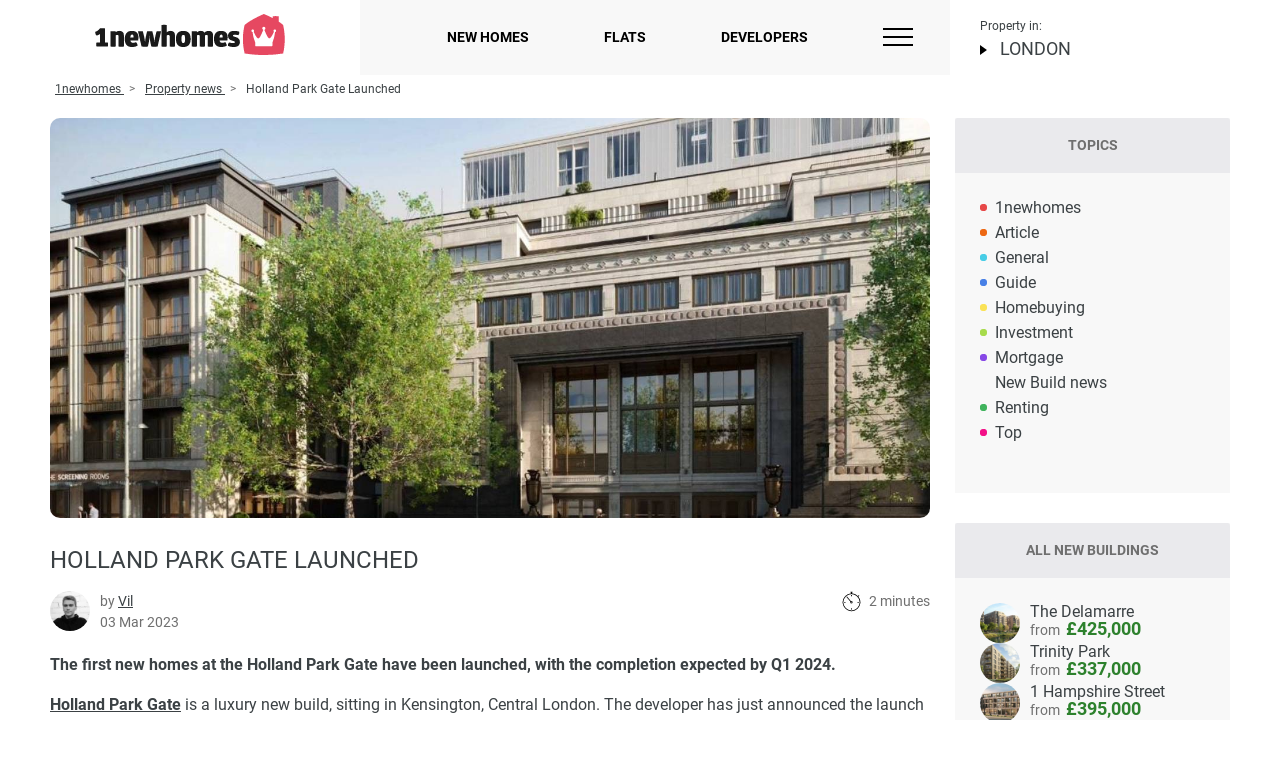

--- FILE ---
content_type: text/html; charset=UTF-8
request_url: https://1newhomes.com/news/holland-park-gate-launched
body_size: 36584
content:
<!DOCTYPE html>
<html lang="en-GB">
<head>
    <meta charset="UTF-8">
    

            <title>Holland Park Gate Launched | London Property News | 1newhomes</title>
    


        <meta name="description" content="The first new homes at the Holland Park Gate have been launched, with the completion expected by Q1 2024.">
    <meta property="og:description" content="The first new homes at the Holland Park Gate have been launched, with the completion expected by Q1 2024."/>


    
                <meta property="og:image" content="https://1newhomes.com/" />
                        <meta property="og:url" content="https://1newhomes.com/news/holland-park-gate-launched" />
                <meta property="og:title" content="Holland Park Gate Launched" />
        <meta property="og:type" content="website" />
    
    <base href="https://1newhomes.com/">
    <meta name="viewport" content="width=device-width, initial-scale=1.0">
    <meta name="format-detection" content="telephone=no">
    <meta http-equiv="x-ua-compatible" content="ie=edge">

            <link rel="canonical" href="https://1newhomes.com/news/holland-park-gate-launched">
    
    <link rel="shortcut icon" href="/assets/template/img/apple-touch-icon-1.png" />
    <link rel="apple-touch-icon" sizes="152x152" href="/assets/template/img/apple-touch-icon-1.png">

    
<style>
    .ct-double-octave:after,.ct-major-eleventh:after,.ct-major-second:after,.ct-major-seventh:after,.ct-major-sixth:after,.ct-major-tenth:after,.ct-major-third:after,.ct-major-twelfth:after,.ct-minor-second:after,.ct-minor-seventh:after,.ct-minor-sixth:after,.ct-minor-third:after,.ct-octave:after,.ct-perfect-fifth:after,.ct-perfect-fourth:after,.ct-square:after{ content:"";clear:both}.ct-label{ fill:rgba(0,0,0,.4);color:rgba(0,0,0,.4);font-size:.75rem;line-height:1}.ct-grid-background,.ct-line{ fill:none}.ct-chart-bar .ct-label,.ct-chart-line .ct-label{ display:block;display:-webkit-box;display:-moz-box;display:-ms-flexbox;display:-webkit-flex;display:flex}.ct-chart-donut .ct-label,.ct-chart-pie .ct-label{ dominant-baseline:central}.ct-label.ct-horizontal.ct-end,.ct-label.ct-horizontal.ct-start{ -webkit-box-align:flex-end;-webkit-align-items:flex-end;-ms-flex-align:flex-end;align-items:flex-end;-webkit-box-pack:flex-start;-webkit-justify-content:flex-start;-ms-flex-pack:flex-start;justify-content:flex-start;text-align:left;text-anchor:start}.ct-label.ct-horizontal.ct-end{ -webkit-box-align:flex-start;-webkit-align-items:flex-start;-ms-flex-align:flex-start;align-items:flex-start}.ct-chart-bar.ct-horizontal-bars .ct-label.ct-horizontal.ct-start,.ct-label.ct-vertical.ct-end,.ct-label.ct-vertical.ct-start{ -webkit-box-align:flex-end;-webkit-align-items:flex-end;-ms-flex-align:flex-end;align-items:flex-end;-webkit-box-pack:flex-end;-webkit-justify-content:flex-end;-ms-flex-pack:flex-end;justify-content:flex-end;text-align:right;text-anchor:end}.ct-chart-bar.ct-horizontal-bars .ct-label.ct-horizontal.ct-start,.ct-label.ct-vertical.ct-end{ -webkit-box-pack:flex-start;-webkit-justify-content:flex-start;-ms-flex-pack:flex-start;justify-content:flex-start;text-align:left;text-anchor:start}.ct-chart-bar .ct-label.ct-horizontal.ct-end,.ct-chart-bar .ct-label.ct-horizontal.ct-start,.ct-chart-bar.ct-horizontal-bars .ct-label.ct-horizontal.ct-end{ -webkit-box-align:flex-end;-webkit-align-items:flex-end;-ms-flex-align:flex-end;align-items:flex-end;-webkit-box-pack:center;-webkit-justify-content:center;-ms-flex-pack:center;justify-content:center;text-align:center;text-anchor:start}.ct-chart-bar .ct-label.ct-horizontal.ct-end,.ct-chart-bar.ct-horizontal-bars .ct-label.ct-horizontal.ct-end{ -webkit-box-align:flex-start;-webkit-align-items:flex-start;-ms-flex-align:flex-start;align-items:flex-start}.ct-chart-bar.ct-horizontal-bars .ct-label.ct-horizontal.ct-end{ -webkit-box-pack:flex-start;-webkit-justify-content:flex-start;-ms-flex-pack:flex-start;justify-content:flex-start;text-align:left}.ct-chart-bar.ct-horizontal-bars .ct-label.ct-vertical.ct-end,.ct-chart-bar.ct-horizontal-bars .ct-label.ct-vertical.ct-start{ -webkit-box-align:center;-webkit-align-items:center;-ms-flex-align:center;align-items:center;-webkit-box-pack:flex-end;-webkit-justify-content:flex-end;-ms-flex-pack:flex-end;justify-content:flex-end;text-align:right;text-anchor:end}.ct-chart-bar.ct-horizontal-bars .ct-label.ct-vertical.ct-end{ -webkit-box-pack:flex-start;-webkit-justify-content:flex-start;-ms-flex-pack:flex-start;justify-content:flex-start;text-align:left}.ct-grid{ stroke:rgba(0,0,0,.2);stroke-width:1px;stroke-dasharray:2px}.ct-point{ stroke-width:10px;stroke-linecap:round}.ct-line{ stroke-width:4px}.ct-area{ stroke:none;fill-opacity:.1}.ct-bar{ fill:none;stroke-width:10px}.ct-slice-donut{ fill:none;stroke-width:60px}.ct-series-a .ct-bar,.ct-series-a .ct-line,.ct-series-a .ct-point,.ct-series-a .ct-slice-donut{ stroke:#d70206}.ct-series-a .ct-area,.ct-series-a .ct-slice-donut-solid,.ct-series-a .ct-slice-pie{ fill:#d70206}.ct-series-b .ct-bar,.ct-series-b .ct-line,.ct-series-b .ct-point,.ct-series-b .ct-slice-donut{ stroke:#f05b4f}.ct-series-b .ct-area,.ct-series-b .ct-slice-donut-solid,.ct-series-b .ct-slice-pie{ fill:#f05b4f}.ct-series-c .ct-bar,.ct-series-c .ct-line,.ct-series-c .ct-point,.ct-series-c .ct-slice-donut{ stroke:#f4c63d}.ct-series-c .ct-area,.ct-series-c .ct-slice-donut-solid,.ct-series-c .ct-slice-pie{ fill:#f4c63d}.ct-series-d .ct-bar,.ct-series-d .ct-line,.ct-series-d .ct-point,.ct-series-d .ct-slice-donut{ stroke:#d17905}.ct-series-d .ct-area,.ct-series-d .ct-slice-donut-solid,.ct-series-d .ct-slice-pie{ fill:#d17905}.ct-series-e .ct-bar,.ct-series-e .ct-line,.ct-series-e .ct-point,.ct-series-e .ct-slice-donut{ stroke:#453d3f}.ct-series-e .ct-area,.ct-series-e .ct-slice-donut-solid,.ct-series-e .ct-slice-pie{ fill:#453d3f}.ct-series-f .ct-bar,.ct-series-f .ct-line,.ct-series-f .ct-point,.ct-series-f .ct-slice-donut{ stroke:#59922b}.ct-series-f .ct-area,.ct-series-f .ct-slice-donut-solid,.ct-series-f .ct-slice-pie{ fill:#59922b}.ct-series-g .ct-bar,.ct-series-g .ct-line,.ct-series-g .ct-point,.ct-series-g .ct-slice-donut{ stroke:#0544d3}.ct-series-g .ct-area,.ct-series-g .ct-slice-donut-solid,.ct-series-g .ct-slice-pie{ fill:#0544d3}.ct-series-h .ct-bar,.ct-series-h .ct-line,.ct-series-h .ct-point,.ct-series-h .ct-slice-donut{ stroke:#6b0392}.ct-series-h .ct-area,.ct-series-h .ct-slice-donut-solid,.ct-series-h .ct-slice-pie{ fill:#6b0392}.ct-series-i .ct-bar,.ct-series-i .ct-line,.ct-series-i .ct-point,.ct-series-i .ct-slice-donut{ stroke:#f05b4f}.ct-series-i .ct-area,.ct-series-i .ct-slice-donut-solid,.ct-series-i .ct-slice-pie{ fill:#f05b4f}.ct-series-j .ct-bar,.ct-series-j .ct-line,.ct-series-j .ct-point,.ct-series-j .ct-slice-donut{ stroke:#dda458}.ct-series-j .ct-area,.ct-series-j .ct-slice-donut-solid,.ct-series-j .ct-slice-pie{ fill:#dda458}.ct-series-k .ct-bar,.ct-series-k .ct-line,.ct-series-k .ct-point,.ct-series-k .ct-slice-donut{ stroke:#eacf7d}.ct-series-k .ct-area,.ct-series-k .ct-slice-donut-solid,.ct-series-k .ct-slice-pie{ fill:#eacf7d}.ct-series-l .ct-bar,.ct-series-l .ct-line,.ct-series-l .ct-point,.ct-series-l .ct-slice-donut{ stroke:#86797d}.ct-series-l .ct-area,.ct-series-l .ct-slice-donut-solid,.ct-series-l .ct-slice-pie{ fill:#86797d}.ct-series-m .ct-bar,.ct-series-m .ct-line,.ct-series-m .ct-point,.ct-series-m .ct-slice-donut{ stroke:#b2c326}.ct-series-m .ct-area,.ct-series-m .ct-slice-donut-solid,.ct-series-m .ct-slice-pie{ fill:#b2c326}.ct-series-n .ct-bar,.ct-series-n .ct-line,.ct-series-n .ct-point,.ct-series-n .ct-slice-donut{ stroke:#6188e2}.ct-series-n .ct-area,.ct-series-n .ct-slice-donut-solid,.ct-series-n .ct-slice-pie{ fill:#6188e2}.ct-series-o .ct-bar,.ct-series-o .ct-line,.ct-series-o .ct-point,.ct-series-o .ct-slice-donut{ stroke:#a748ca}.ct-series-o .ct-area,.ct-series-o .ct-slice-donut-solid,.ct-series-o .ct-slice-pie{ fill:#a748ca}.ct-double-octave,.ct-golden-section,.ct-major-eleventh,.ct-major-second,.ct-major-seventh,.ct-major-sixth,.ct-major-tenth,.ct-major-third,.ct-major-twelfth,.ct-minor-second,.ct-minor-seventh,.ct-minor-sixth,.ct-minor-third,.ct-octave,.ct-perfect-fifth,.ct-perfect-fourth,.ct-square{ display:block;position:relative;width:100%}.ct-square:before{ display:block;float:left;content:"";width:0;height:0;padding-bottom:100%}.ct-square:after{ display:table}.ct-double-octave>svg,.ct-golden-section>svg,.ct-major-eleventh>svg,.ct-major-second>svg,.ct-major-seventh>svg,.ct-major-sixth>svg,.ct-major-tenth>svg,.ct-major-third>svg,.ct-major-twelfth>svg,.ct-minor-second>svg,.ct-minor-seventh>svg,.ct-minor-sixth>svg,.ct-minor-third>svg,.ct-octave>svg,.ct-perfect-fifth>svg,.ct-perfect-fourth>svg,.ct-square>svg{ display:block;position:absolute;top:0;left:0}.ct-minor-second:before{ display:block;float:left;content:"";width:0;height:0;padding-bottom:93.75%}.ct-minor-second:after{ display:table}.ct-major-second:before{ display:block;float:left;content:"";width:0;height:0;padding-bottom:88.88888889%}.ct-major-second:after{ display:table}.ct-minor-third:before{ display:block;float:left;content:"";width:0;height:0;padding-bottom:83.33333333%}.ct-minor-third:after{ display:table}.ct-major-third:before{ display:block;float:left;content:"";width:0;height:0;padding-bottom:80%}.ct-major-third:after{ display:table}.ct-perfect-fourth:before{ display:block;float:left;content:"";width:0;height:0;padding-bottom:75%}.ct-perfect-fourth:after{ display:table}.ct-perfect-fifth:before{ display:block;float:left;content:"";width:0;height:0;padding-bottom:66.66666667%}.ct-perfect-fifth:after{ display:table}.ct-minor-sixth:before{ display:block;float:left;content:"";width:0;height:0;padding-bottom:62.5%}.ct-minor-sixth:after{ display:table}.ct-golden-section:before{ display:block;float:left;content:"";width:0;height:0;padding-bottom:61.80469716%}.ct-golden-section:after{ content:"";display:table;clear:both}.ct-major-sixth:before{ display:block;float:left;content:"";width:0;height:0;padding-bottom:60%}.ct-major-sixth:after{ display:table}.ct-minor-seventh:before{ display:block;float:left;content:"";width:0;height:0;padding-bottom:56.25%}.ct-minor-seventh:after{ display:table}.ct-major-seventh:before{ display:block;float:left;content:"";width:0;height:0;padding-bottom:53.33333333%}.ct-major-seventh:after{ display:table}.ct-octave:before{ display:block;float:left;content:"";width:0;height:0;padding-bottom:50%}.ct-octave:after{ display:table}.ct-major-tenth:before{ display:block;float:left;content:"";width:0;height:0;padding-bottom:40%}.ct-major-tenth:after{ display:table}.ct-major-eleventh:before{ display:block;float:left;content:"";width:0;height:0;padding-bottom:37.5%}.ct-major-eleventh:after{ display:table}.ct-major-twelfth:before{ display:block;float:left;content:"";width:0;height:0;padding-bottom:33.33333333%}.ct-major-twelfth:after{ display:table}.ct-double-octave:before{ display:block;float:left;content:"";width:0;height:0;padding-bottom:25%}.ct-double-octave:after{ display:table}
.iti{ position:relative;display:inline-block}.iti *{ box-sizing:border-box;-moz-box-sizing:border-box}.iti__hide{ display:none}.iti__v-hide{ visibility:hidden}.iti input,.iti input[type=tel],.iti input[type=text]{ position:relative;z-index:0;margin-top:0!important;margin-bottom:0!important;padding-right:36px;margin-right:0}.iti__flag-container{ position:absolute;top:0;bottom:0;right:0;padding:1px}.iti__selected-flag{ z-index:1;position:relative;display:flex;align-items:center;height:100%;padding:0 6px 0 8px}.iti__arrow{ margin-left:6px;width:0;height:0;border-left:3px solid transparent;border-right:3px solid transparent;border-top:4px solid #555}.iti__arrow--up{ border-top:none;border-bottom:4px solid #555}.iti__country-list{ position:absolute;z-index:2;list-style:none;text-align:left;padding:0;margin:0 0 0 -1px;box-shadow:1px 1px 4px rgba(0,0,0,.2);background-color:#fff;border:1px solid #ccc;white-space:nowrap;max-height:170px;max-width:327px;overflow-y:scroll;-webkit-overflow-scrolling:touch}.iti__country-list--dropup{ bottom:100%;margin-bottom:-1px}@media (max-width:500px){ .iti__country-list{ white-space:normal}}.iti__flag-box{ display:inline-block;width:20px}.iti__divider{ padding-bottom:5px;margin-bottom:5px;border-bottom:1px solid #ccc}.iti__country{ padding:5px 10px;outline:0}.iti__dial-code{ color:#999}.iti--allow-dropdown .iti__flag-container:hover .iti__selected-flag,.iti__country.iti__highlight{ background-color:rgba(0,0,0,.05)}.iti__country-name,.iti__dial-code,.iti__flag-box{ vertical-align:middle}.iti__country-name,.iti__flag-box{ margin-right:6px}.iti--allow-dropdown input,.iti--allow-dropdown input[type=tel],.iti--allow-dropdown input[type=text],.iti--separate-dial-code input,.iti--separate-dial-code input[type=tel],.iti--separate-dial-code input[type=text]{ padding-right:6px;padding-left:52px;margin-left:0;width:100%}.iti--allow-dropdown .iti__flag-container,.iti--separate-dial-code .iti__flag-container{ right:auto;left:0}.iti--allow-dropdown .iti__flag-container:hover{ cursor:pointer}.iti--allow-dropdown input[disabled]+.iti__flag-container:hover,.iti--allow-dropdown input[readonly]+.iti__flag-container:hover{ cursor:default}.iti--allow-dropdown input[disabled]+.iti__flag-container:hover .iti__selected-flag,.iti--allow-dropdown input[readonly]+.iti__flag-container:hover .iti__selected-flag{ background-color:transparent}.iti--separate-dial-code .iti__selected-flag{ background-color:rgba(0,0,0,.05)}.iti--separate-dial-code .iti__selected-dial-code{ margin-left:6px}.iti--container{ position:absolute;top:-1000px;left:-1000px;z-index:1060;padding:1px}.iti--container:hover{ cursor:pointer}.iti-mobile .iti--container{ top:30px;bottom:30px;left:30px;right:30px;position:fixed}.iti-mobile .iti__country-list{ max-height:100%;width:100%}.iti-mobile .iti__country{ padding:10px;line-height:1.5em}.iti__flag{ width:20px}.iti__flag.iti__be{ width:18px}.iti__flag.iti__ch{ width:15px}.iti__flag.iti__mc{ width:19px}.iti__flag.iti__ne{ width:18px}.iti__flag.iti__np{ width:13px}.iti__flag.iti__va{ width:15px}@media (-webkit-min-device-pixel-ratio:2),(min-resolution:192dpi){ .iti__flag{ background-size:5652px 15px}}.iti__flag.iti__ac{ height:10px;background-position:0 0}.iti__flag.iti__ad{ height:14px;background-position:-22px 0}.iti__flag.iti__ae{ height:10px;background-position:-44px 0}.iti__flag.iti__af{ height:14px;background-position:-66px 0}.iti__flag.iti__ag{ height:14px;background-position:-88px 0}.iti__flag.iti__ai{ height:10px;background-position:-110px 0}.iti__flag.iti__al{ height:15px;background-position:-132px 0}.iti__flag.iti__am{ height:10px;background-position:-154px 0}.iti__flag.iti__ao{ height:14px;background-position:-176px 0}.iti__flag.iti__aq{ height:14px;background-position:-198px 0}.iti__flag.iti__ar{ height:13px;background-position:-220px 0}.iti__flag.iti__as{ height:10px;background-position:-242px 0}.iti__flag.iti__at{ height:14px;background-position:-264px 0}.iti__flag.iti__au{ height:10px;background-position:-286px 0}.iti__flag.iti__aw{ height:14px;background-position:-308px 0}.iti__flag.iti__ax{ height:13px;background-position:-330px 0}.iti__flag.iti__az{ height:10px;background-position:-352px 0}.iti__flag.iti__ba{ height:10px;background-position:-374px 0}.iti__flag.iti__bb{ height:14px;background-position:-396px 0}.iti__flag.iti__bd{ height:12px;background-position:-418px 0}.iti__flag.iti__be{ height:15px;background-position:-440px 0}.iti__flag.iti__bf{ height:14px;background-position:-460px 0}.iti__flag.iti__bg{ height:12px;background-position:-482px 0}.iti__flag.iti__bh{ height:12px;background-position:-504px 0}.iti__flag.iti__bi{ height:12px;background-position:-526px 0}.iti__flag.iti__bj{ height:14px;background-position:-548px 0}.iti__flag.iti__bl{ height:14px;background-position:-570px 0}.iti__flag.iti__bm{ height:10px;background-position:-592px 0}.iti__flag.iti__bn{ height:10px;background-position:-614px 0}.iti__flag.iti__bo{ height:14px;background-position:-636px 0}.iti__flag.iti__bq{ height:14px;background-position:-658px 0}.iti__flag.iti__br{ height:14px;background-position:-680px 0}.iti__flag.iti__bs{ height:10px;background-position:-702px 0}.iti__flag.iti__bt{ height:14px;background-position:-724px 0}.iti__flag.iti__bv{ height:15px;background-position:-746px 0}.iti__flag.iti__bw{ height:14px;background-position:-768px 0}.iti__flag.iti__by{ height:10px;background-position:-790px 0}.iti__flag.iti__bz{ height:14px;background-position:-812px 0}.iti__flag.iti__ca{ height:10px;background-position:-834px 0}.iti__flag.iti__cc{ height:10px;background-position:-856px 0}.iti__flag.iti__cd{ height:15px;background-position:-878px 0}.iti__flag.iti__cf{ height:14px;background-position:-900px 0}.iti__flag.iti__cg{ height:14px;background-position:-922px 0}.iti__flag.iti__ch{ height:15px;background-position:-944px 0}.iti__flag.iti__ci{ height:14px;background-position:-961px 0}.iti__flag.iti__ck{ height:10px;background-position:-983px 0}.iti__flag.iti__cl{ height:14px;background-position:-1005px 0}.iti__flag.iti__cm{ height:14px;background-position:-1027px 0}.iti__flag.iti__cn{ height:14px;background-position:-1049px 0}.iti__flag.iti__co{ height:14px;background-position:-1071px 0}.iti__flag.iti__cp{ height:14px;background-position:-1093px 0}.iti__flag.iti__cr{ height:12px;background-position:-1115px 0}.iti__flag.iti__cu{ height:10px;background-position:-1137px 0}.iti__flag.iti__cv{ height:12px;background-position:-1159px 0}.iti__flag.iti__cw{ height:14px;background-position:-1181px 0}.iti__flag.iti__cx{ height:10px;background-position:-1203px 0}.iti__flag.iti__cy{ height:14px;background-position:-1225px 0}.iti__flag.iti__cz{ height:14px;background-position:-1247px 0}.iti__flag.iti__de{ height:12px;background-position:-1269px 0}.iti__flag.iti__dg{ height:10px;background-position:-1291px 0}.iti__flag.iti__dj{ height:14px;background-position:-1313px 0}.iti__flag.iti__dk{ height:15px;background-position:-1335px 0}.iti__flag.iti__dm{ height:10px;background-position:-1357px 0}.iti__flag.iti__do{ height:14px;background-position:-1379px 0}.iti__flag.iti__dz{ height:14px;background-position:-1401px 0}.iti__flag.iti__ea{ height:14px;background-position:-1423px 0}.iti__flag.iti__ec{ height:14px;background-position:-1445px 0}.iti__flag.iti__ee{ height:13px;background-position:-1467px 0}.iti__flag.iti__eg{ height:14px;background-position:-1489px 0}.iti__flag.iti__eh{ height:10px;background-position:-1511px 0}.iti__flag.iti__er{ height:10px;background-position:-1533px 0}.iti__flag.iti__es{ height:14px;background-position:-1555px 0}.iti__flag.iti__et{ height:10px;background-position:-1577px 0}.iti__flag.iti__eu{ height:14px;background-position:-1599px 0}.iti__flag.iti__fi{ height:12px;background-position:-1621px 0}.iti__flag.iti__fj{ height:10px;background-position:-1643px 0}.iti__flag.iti__fk{ height:10px;background-position:-1665px 0}.iti__flag.iti__fm{ height:11px;background-position:-1687px 0}.iti__flag.iti__fo{ height:15px;background-position:-1709px 0}.iti__flag.iti__fr{ height:14px;background-position:-1731px 0}.iti__flag.iti__ga{ height:15px;background-position:-1753px 0}.iti__flag.iti__gb{ height:10px;background-position:-1775px 0}.iti__flag.iti__gd{ height:12px;background-position:-1797px 0}.iti__flag.iti__ge{ height:14px;background-position:-1819px 0}.iti__flag.iti__gf{ height:14px;background-position:-1841px 0}.iti__flag.iti__gg{ height:14px;background-position:-1863px 0}.iti__flag.iti__gh{ height:14px;background-position:-1885px 0}.iti__flag.iti__gi{ height:10px;background-position:-1907px 0}.iti__flag.iti__gl{ height:14px;background-position:-1929px 0}.iti__flag.iti__gm{ height:14px;background-position:-1951px 0}.iti__flag.iti__gn{ height:14px;background-position:-1973px 0}.iti__flag.iti__gp{ height:14px;background-position:-1995px 0}.iti__flag.iti__gq{ height:14px;background-position:-2017px 0}.iti__flag.iti__gr{ height:14px;background-position:-2039px 0}.iti__flag.iti__gs{ height:10px;background-position:-2061px 0}.iti__flag.iti__gt{ height:13px;background-position:-2083px 0}.iti__flag.iti__gu{ height:11px;background-position:-2105px 0}.iti__flag.iti__gw{ height:10px;background-position:-2127px 0}.iti__flag.iti__gy{ height:12px;background-position:-2149px 0}.iti__flag.iti__hk{ height:14px;background-position:-2171px 0}.iti__flag.iti__hm{ height:10px;background-position:-2193px 0}.iti__flag.iti__hn{ height:10px;background-position:-2215px 0}.iti__flag.iti__hr{ height:10px;background-position:-2237px 0}.iti__flag.iti__ht{ height:12px;background-position:-2259px 0}.iti__flag.iti__hu{ height:10px;background-position:-2281px 0}.iti__flag.iti__ic{ height:14px;background-position:-2303px 0}.iti__flag.iti__id{ height:14px;background-position:-2325px 0}.iti__flag.iti__ie{ height:10px;background-position:-2347px 0}.iti__flag.iti__il{ height:15px;background-position:-2369px 0}.iti__flag.iti__im{ height:10px;background-position:-2391px 0}.iti__flag.iti__in{ height:14px;background-position:-2413px 0}.iti__flag.iti__io{ height:10px;background-position:-2435px 0}.iti__flag.iti__iq{ height:14px;background-position:-2457px 0}.iti__flag.iti__ir{ height:12px;background-position:-2479px 0}.iti__flag.iti__is{ height:15px;background-position:-2501px 0}.iti__flag.iti__it{ height:14px;background-position:-2523px 0}.iti__flag.iti__je{ height:12px;background-position:-2545px 0}.iti__flag.iti__jm{ height:10px;background-position:-2567px 0}.iti__flag.iti__jo{ height:10px;background-position:-2589px 0}.iti__flag.iti__jp{ height:14px;background-position:-2611px 0}.iti__flag.iti__ke{ height:14px;background-position:-2633px 0}.iti__flag.iti__kg{ height:12px;background-position:-2655px 0}.iti__flag.iti__kh{ height:13px;background-position:-2677px 0}.iti__flag.iti__ki{ height:10px;background-position:-2699px 0}.iti__flag.iti__km{ height:12px;background-position:-2721px 0}.iti__flag.iti__kn{ height:14px;background-position:-2743px 0}.iti__flag.iti__kp{ height:10px;background-position:-2765px 0}.iti__flag.iti__kr{ height:14px;background-position:-2787px 0}.iti__flag.iti__kw{ height:10px;background-position:-2809px 0}.iti__flag.iti__ky{ height:10px;background-position:-2831px 0}.iti__flag.iti__kz{ height:10px;background-position:-2853px 0}.iti__flag.iti__la{ height:14px;background-position:-2875px 0}.iti__flag.iti__lb{ height:14px;background-position:-2897px 0}.iti__flag.iti__lc{ height:10px;background-position:-2919px 0}.iti__flag.iti__li{ height:12px;background-position:-2941px 0}.iti__flag.iti__lk{ height:10px;background-position:-2963px 0}.iti__flag.iti__lr{ height:11px;background-position:-2985px 0}.iti__flag.iti__ls{ height:14px;background-position:-3007px 0}.iti__flag.iti__lt{ height:12px;background-position:-3029px 0}.iti__flag.iti__lu{ height:12px;background-position:-3051px 0}.iti__flag.iti__lv{ height:10px;background-position:-3073px 0}.iti__flag.iti__ly{ height:10px;background-position:-3095px 0}.iti__flag.iti__ma{ height:14px;background-position:-3117px 0}.iti__flag.iti__mc{ height:15px;background-position:-3139px 0}.iti__flag.iti__md{ height:10px;background-position:-3160px 0}.iti__flag.iti__me{ height:10px;background-position:-3182px 0}.iti__flag.iti__mf{ height:14px;background-position:-3204px 0}.iti__flag.iti__mg{ height:14px;background-position:-3226px 0}.iti__flag.iti__mh{ height:11px;background-position:-3248px 0}.iti__flag.iti__mk{ height:10px;background-position:-3270px 0}.iti__flag.iti__ml{ height:14px;background-position:-3292px 0}.iti__flag.iti__mm{ height:14px;background-position:-3314px 0}.iti__flag.iti__mn{ height:10px;background-position:-3336px 0}.iti__flag.iti__mo{ height:14px;background-position:-3358px 0}.iti__flag.iti__mp{ height:10px;background-position:-3380px 0}.iti__flag.iti__mq{ height:14px;background-position:-3402px 0}.iti__flag.iti__mr{ height:14px;background-position:-3424px 0}.iti__flag.iti__ms{ height:10px;background-position:-3446px 0}.iti__flag.iti__mt{ height:14px;background-position:-3468px 0}.iti__flag.iti__mu{ height:14px;background-position:-3490px 0}.iti__flag.iti__mv{ height:14px;background-position:-3512px 0}.iti__flag.iti__mw{ height:14px;background-position:-3534px 0}.iti__flag.iti__mx{ height:12px;background-position:-3556px 0}.iti__flag.iti__my{ height:10px;background-position:-3578px 0}.iti__flag.iti__mz{ height:14px;background-position:-3600px 0}.iti__flag.iti__na{ height:14px;background-position:-3622px 0}.iti__flag.iti__nc{ height:10px;background-position:-3644px 0}.iti__flag.iti__ne{ height:15px;background-position:-3666px 0}.iti__flag.iti__nf{ height:10px;background-position:-3686px 0}.iti__flag.iti__ng{ height:10px;background-position:-3708px 0}.iti__flag.iti__ni{ height:12px;background-position:-3730px 0}.iti__flag.iti__nl{ height:14px;background-position:-3752px 0}.iti__flag.iti__no{ height:15px;background-position:-3774px 0}.iti__flag.iti__np{ height:15px;background-position:-3796px 0}.iti__flag.iti__nr{ height:10px;background-position:-3811px 0}.iti__flag.iti__nu{ height:10px;background-position:-3833px 0}.iti__flag.iti__nz{ height:10px;background-position:-3855px 0}.iti__flag.iti__om{ height:10px;background-position:-3877px 0}.iti__flag.iti__pa{ height:14px;background-position:-3899px 0}.iti__flag.iti__pe{ height:14px;background-position:-3921px 0}.iti__flag.iti__pf{ height:14px;background-position:-3943px 0}.iti__flag.iti__pg{ height:15px;background-position:-3965px 0}.iti__flag.iti__ph{ height:10px;background-position:-3987px 0}.iti__flag.iti__pk{ height:14px;background-position:-4009px 0}.iti__flag.iti__pl{ height:13px;background-position:-4031px 0}.iti__flag.iti__pm{ height:14px;background-position:-4053px 0}.iti__flag.iti__pn{ height:10px;background-position:-4075px 0}.iti__flag.iti__pr{ height:14px;background-position:-4097px 0}.iti__flag.iti__ps{ height:10px;background-position:-4119px 0}.iti__flag.iti__pt{ height:14px;background-position:-4141px 0}.iti__flag.iti__pw{ height:13px;background-position:-4163px 0}.iti__flag.iti__py{ height:11px;background-position:-4185px 0}.iti__flag.iti__qa{ height:8px;background-position:-4207px 0}.iti__flag.iti__re{ height:14px;background-position:-4229px 0}.iti__flag.iti__ro{ height:14px;background-position:-4251px 0}.iti__flag.iti__rs{ height:14px;background-position:-4273px 0}.iti__flag.iti__ru{ height:14px;background-position:-4295px 0}.iti__flag.iti__rw{ height:14px;background-position:-4317px 0}.iti__flag.iti__sa{ height:14px;background-position:-4339px 0}.iti__flag.iti__sb{ height:10px;background-position:-4361px 0}.iti__flag.iti__sc{ height:10px;background-position:-4383px 0}.iti__flag.iti__sd{ height:10px;background-position:-4405px 0}.iti__flag.iti__se{ height:13px;background-position:-4427px 0}.iti__flag.iti__sg{ height:14px;background-position:-4449px 0}.iti__flag.iti__sh{ height:10px;background-position:-4471px 0}.iti__flag.iti__si{ height:10px;background-position:-4493px 0}.iti__flag.iti__sj{ height:15px;background-position:-4515px 0}.iti__flag.iti__sk{ height:14px;background-position:-4537px 0}.iti__flag.iti__sl{ height:14px;background-position:-4559px 0}.iti__flag.iti__sm{ height:15px;background-position:-4581px 0}.iti__flag.iti__sn{ height:14px;background-position:-4603px 0}.iti__flag.iti__so{ height:14px;background-position:-4625px 0}.iti__flag.iti__sr{ height:14px;background-position:-4647px 0}.iti__flag.iti__ss{ height:10px;background-position:-4669px 0}.iti__flag.iti__st{ height:10px;background-position:-4691px 0}.iti__flag.iti__sv{ height:12px;background-position:-4713px 0}.iti__flag.iti__sx{ height:14px;background-position:-4735px 0}.iti__flag.iti__sy{ height:14px;background-position:-4757px 0}.iti__flag.iti__sz{ height:14px;background-position:-4779px 0}.iti__flag.iti__ta{ height:10px;background-position:-4801px 0}.iti__flag.iti__tc{ height:10px;background-position:-4823px 0}.iti__flag.iti__td{ height:14px;background-position:-4845px 0}.iti__flag.iti__tf{ height:14px;background-position:-4867px 0}.iti__flag.iti__tg{ height:13px;background-position:-4889px 0}.iti__flag.iti__th{ height:14px;background-position:-4911px 0}.iti__flag.iti__tj{ height:10px;background-position:-4933px 0}.iti__flag.iti__tk{ height:10px;background-position:-4955px 0}.iti__flag.iti__tl{ height:10px;background-position:-4977px 0}.iti__flag.iti__tm{ height:14px;background-position:-4999px 0}.iti__flag.iti__tn{ height:14px;background-position:-5021px 0}.iti__flag.iti__to{ height:10px;background-position:-5043px 0}.iti__flag.iti__tr{ height:14px;background-position:-5065px 0}.iti__flag.iti__tt{ height:12px;background-position:-5087px 0}.iti__flag.iti__tv{ height:10px;background-position:-5109px 0}.iti__flag.iti__tw{ height:14px;background-position:-5131px 0}.iti__flag.iti__tz{ height:14px;background-position:-5153px 0}.iti__flag.iti__ua{ height:14px;background-position:-5175px 0}.iti__flag.iti__ug{ height:14px;background-position:-5197px 0}.iti__flag.iti__um{ height:11px;background-position:-5219px 0}.iti__flag.iti__un{ height:14px;background-position:-5241px 0}.iti__flag.iti__us{ height:11px;background-position:-5263px 0}.iti__flag.iti__uy{ height:14px;background-position:-5285px 0}.iti__flag.iti__uz{ height:10px;background-position:-5307px 0}.iti__flag.iti__va{ height:15px;background-position:-5329px 0}.iti__flag.iti__vc{ height:14px;background-position:-5346px 0}.iti__flag.iti__ve{ height:14px;background-position:-5368px 0}.iti__flag.iti__vg{ height:10px;background-position:-5390px 0}.iti__flag.iti__vi{ height:14px;background-position:-5412px 0}.iti__flag.iti__vn{ height:14px;background-position:-5434px 0}.iti__flag.iti__vu{ height:12px;background-position:-5456px 0}.iti__flag.iti__wf{ height:14px;background-position:-5478px 0}.iti__flag.iti__ws{ height:10px;background-position:-5500px 0}.iti__flag,.iti__flag.iti__xk{ height:15px;background-position:-5522px 0}.iti__flag.iti__ye{ height:14px;background-position:-5544px 0}.iti__flag.iti__yt{ height:14px;background-position:-5566px 0}.iti__flag.iti__za{ height:14px;background-position:-5588px 0}.iti__flag.iti__zm{ height:14px;background-position:-5610px 0}.iti__flag.iti__zw{ height:10px;background-position:-5632px 0}.iti__flag{ box-shadow:0 0 1px 0 #888;background-image:url(/assets/template/turbo/img/flags.png);background-repeat:no-repeat;background-color:#dbdbdb;background-position:20px 0}@media (-webkit-min-device-pixel-ratio:2),(min-resolution:192dpi){ .iti__flag{ background-image:url(/assets/template/turbo/img/flags@2x.png)}}.iti__flag.iti__np{ background-color:transparent}
/*!Ion.RangeSlider, 2.3.0, Â© Denis Ineshin, 2010 - 2018, IonDen.com, Build date: 2018-12-11 23:23:51*/
.irs,.irs-line{ position:relative;display:block}.irs{ -webkit-touch-callout:none;-webkit-user-select:none;-khtml-user-select:none;-moz-user-select:none;-ms-user-select:none;user-select:none;font-size:12px;font-family:Arial,sans-serif}.irs-line{ overflow:hidden;outline:0!important}.irs-bar,.irs-shadow{ position:absolute;display:block;left:0;width:0}.irs-shadow{ display:none}.irs-handle{ box-sizing:border-box;z-index:1}.irs-handle.type_last{ z-index:2}.irs-handle,.irs-max,.irs-min{ position:absolute;display:block;cursor:default}.irs-min{ left:0}.irs-max{ right:0}.irs-from,.irs-single,.irs-to{ position:absolute;display:block;top:0;left:0;cursor:default;white-space:nowrap}.irs-grid{ position:absolute;display:none;bottom:0;left:0;width:100%;height:20px}.irs-with-grid .irs-grid{ display:block}.irs-grid-pol{ position:absolute;top:0;left:0;width:1px;height:8px;background:#000}.irs-grid-pol.small{ height:4px}.irs-grid-text{ position:absolute;bottom:0;left:0;white-space:nowrap;text-align:center;font-size:9px;line-height:9px;padding:0 3px;color:#000}.irs-disable-mask{ position:absolute;display:block;top:0;left:-1%;width:102%;height:100%;cursor:default;background:0 0;z-index:2}.lt-ie9 .irs-disable-mask{ background:#000;filter:alpha(opacity=0);cursor:not-allowed}.irs-disabled{ opacity:.4}.irs-hidden-input{ position:absolute!important;display:block!important;top:0!important;left:0!important;width:0!important;height:0!important;font-size:0!important;line-height:0!important;padding:0!important;margin:0!important;overflow:hidden;outline:0!important;z-index:-9999!important;background:0 0!important;border-style:solid!important;border-color:transparent!important}.irs--flat{ height:40px}.irs--flat.irs-with-grid{ height:60px}.irs--flat .irs-line{ top:25px;height:12px;background-color:#e1e4e9;border-radius:4px}.irs--flat .irs-bar{ top:25px;height:12px;background-color:#ed5565}.irs--flat .irs-bar--single{ border-radius:4px 0 0 4px}.irs--flat .irs-shadow{ height:1px;bottom:16px;background-color:#e1e4e9}.irs--flat .irs-handle{ top:22px;width:16px;height:18px;background-color:transparent}.irs--flat .irs-handle>i:first-child{ position:absolute;display:block;top:0;left:50%;width:2px;height:100%;margin-left:-1px;background-color:#da4453}.irs--flat .irs-handle.state_hover>i:first-child,.irs--flat .irs-handle:hover>i:first-child{ background-color:#a43540}.irs--flat .irs-max,.irs--flat .irs-min{ top:0;padding:1px 3px;color:#999;font-size:10px;line-height:1.333;text-shadow:none;background-color:#e1e4e9;border-radius:4px}.irs--flat .irs-from,.irs--flat .irs-single,.irs--flat .irs-to{ color:#fff;font-size:10px;line-height:1.333;text-shadow:none;padding:1px 5px;background-color:#ed5565;border-radius:4px}.irs--flat .irs-from:before,.irs--flat .irs-single:before,.irs--flat .irs-to:before{ position:absolute;display:block;content:"";bottom:-6px;left:50%;width:0;height:0;margin-left:-3px;overflow:hidden;border:3px solid transparent;border-top-color:#ed5565}.irs--flat .irs-grid-pol{ background-color:#e1e4e9}.irs--flat .irs-grid-text{ color:#999}.irs--big,.irs--modern{ height:55px}.irs--big.irs-with-grid{ height:70px}.irs--big .irs-line{ top:33px;height:12px;background-color:#fff;background:linear-gradient(to bottom,#ddd -50%,#fff 150%);border:1px solid #ccc;border-radius:12px}.irs--big .irs-bar{ top:33px;height:12px;background-color:#92bce0;border:1px solid #428bca;background:linear-gradient(to bottom,#fff 0,#428bca 30%,#b9d4ec 100%);box-shadow:inset 0 0 1px 1px rgba(255,255,255,.5)}.irs--big .irs-bar--single{ border-radius:12px 0 0 12px}.irs--big .irs-shadow{ height:1px;bottom:16px;background-color:rgba(66,139,202,.5)}.irs--big .irs-handle{ top:25px;width:30px;height:30px;border:1px solid rgba(0,0,0,.3);background-color:#cbcfd5;background:linear-gradient(to bottom,#fff 0,#b4b9be 30%,#fff 100%);box-shadow:1px 1px 2px rgba(0,0,0,.2),inset 0 0 3px 1px #fff;border-radius:30px}.irs--big .irs-handle.state_hover,.irs--big .irs-handle:hover{ border-color:rgba(0,0,0,.45);background-color:#939ba7;background:linear-gradient(to bottom,#fff 0,#919ba5 30%,#fff 100%)}.irs--big .irs-max,.irs--big .irs-min{ top:0;padding:1px 5px;color:#fff;text-shadow:none;background-color:#9f9f9f;border-radius:3px}.irs--big .irs-from,.irs--big .irs-single,.irs--big .irs-to{ color:#fff;text-shadow:none;padding:1px 5px;background-color:#428bca;background:linear-gradient(to bottom,#428bca 0,#3071a9 100%);border-radius:3px}.irs--big .irs-grid-pol{ background-color:#428bca}.irs--big .irs-grid-text{ color:#428bca}.irs--modern.irs-with-grid{ height:55px}.irs--modern .irs-line{ top:25px;height:5px;background-color:#d1d6e0;background:linear-gradient(to bottom,#e0e4ea 0,#d1d6e0 100%);border:1px solid #a3adc1;border-bottom-width:0;border-radius:5px}.irs--modern .irs-bar{ top:25px;height:5px;background:#20b426;background:linear-gradient(to bottom,#20b426 0,#18891d 100%)}.irs--modern .irs-bar--single{ border-radius:5px 0 0 5px}.irs--modern .irs-shadow{ height:1px;bottom:21px;background-color:rgba(209,214,224,.5)}.irs--modern .irs-handle{ top:37px;width:12px;height:13px;border:1px solid #a3adc1;border-top-width:0;box-shadow:1px 1px 1px rgba(0,0,0,.1);border-radius:0 0 3px 3px}.irs--modern .irs-handle>i:nth-child(1){ position:absolute;display:block;top:-4px;left:1px;width:6px;height:6px;border:1px solid #a3adc1;background:#fff;transform:rotate(45deg)}.irs--modern .irs-handle>i:nth-child(2){ position:absolute;display:block;box-sizing:border-box;top:0;left:0;width:10px;height:12px;background:#e9e6e6;background:linear-gradient(to bottom,#fff 0,#e9e6e6 100%);border-radius:0 0 3px 3px}.irs--modern .irs-handle>i:nth-child(3){ position:absolute;display:block;box-sizing:border-box;top:3px;left:3px;width:4px;height:5px;border-left:1px solid #a3adc1;border-right:1px solid #a3adc1}.irs--modern .irs-handle.state_hover,.irs--modern .irs-handle:hover{ border-color:#7685a2;background:#c3c7cd;background:linear-gradient(to bottom,#fff 0,#919ba5 30%,#fff 100%)}.irs--modern .irs-handle.state_hover>i:nth-child(1),.irs--modern .irs-handle:hover>i:nth-child(1){ border-color:#7685a2}.irs--modern .irs-handle.state_hover>i:nth-child(3),.irs--modern .irs-handle:hover>i:nth-child(3){ border-color:#48536a}.irs--modern .irs-max,.irs--modern .irs-min{ top:0;font-size:10px;line-height:1.333;text-shadow:none;padding:1px 5px;color:#fff;background-color:#d1d6e0;border-radius:5px}.irs--modern .irs-from,.irs--modern .irs-single,.irs--modern .irs-to{ font-size:10px;line-height:1.333;text-shadow:none;padding:1px 5px;background-color:#20b426;color:#fff;border-radius:5px}.irs--modern .irs-from:before,.irs--modern .irs-single:before,.irs--modern .irs-to:before{ position:absolute;display:block;content:"";bottom:-6px;left:50%;width:0;height:0;margin-left:-3px;overflow:hidden;border:3px solid transparent;border-top-color:#20b426}.irs--modern .irs-grid{ height:25px}.irs--modern .irs-grid-pol{ background-color:#dedede}.irs--modern .irs-grid-text{ color:silver;font-size:13px}.irs--sharp{ height:50px;font-size:12px;line-height:1}.irs--sharp.irs-with-grid{ height:57px}.irs--sharp .irs-line{ top:30px;height:2px;background-color:#000;border-radius:2px}.irs--sharp .irs-bar{ top:30px;height:2px;background-color:#ee22fa}.irs--sharp .irs-bar--single{ border-radius:2px 0 0 2px}.irs--sharp .irs-shadow{ height:1px;bottom:21px;background-color:rgba(0,0,0,.5)}.irs--sharp .irs-handle{ top:25px;width:10px;height:10px;background-color:#a804b2}.irs--sharp .irs-handle>i:first-child{ position:absolute;display:block;top:100%;left:0;width:0;height:0;border:5px solid transparent;border-top-color:#a804b2}.irs--sharp .irs-handle.state_hover,.irs--sharp .irs-handle:hover{ background-color:#000}.irs--sharp .irs-handle.state_hover>i:first-child,.irs--sharp .irs-handle:hover>i:first-child{ border-top-color:#000}.irs--sharp .irs-max,.irs--sharp .irs-min{ color:#fff;font-size:14px;line-height:1;top:0;padding:3px 4px;opacity:.4;background-color:#a804b2;border-radius:2px}.irs--sharp .irs-from,.irs--sharp .irs-single,.irs--sharp .irs-to{ font-size:14px;line-height:1;text-shadow:none;padding:3px 4px;background-color:#a804b2;color:#fff;border-radius:2px}.irs--round .irs-from:before,.irs--round .irs-single:before,.irs--round .irs-to:before,.irs--sharp .irs-from:before,.irs--sharp .irs-single:before,.irs--sharp .irs-to:before{ position:absolute;display:block;content:"";bottom:-6px;left:50%;width:0;height:0;margin-left:-3px;overflow:hidden;border:3px solid transparent;border-top-color:#a804b2}.irs--sharp .irs-grid{ height:25px}.irs--sharp .irs-grid-pol{ background-color:#dedede}.irs--sharp .irs-grid-text{ color:silver;font-size:13px}.irs--round,.irs--square{ height:50px}.irs--round.irs-with-grid{ height:65px}.irs--round .irs-line{ top:36px;height:4px;background-color:#dee4ec;border-radius:4px}.irs--round .irs-bar{ top:36px;height:4px;background-color:#006cfa}.irs--round .irs-bar--single{ border-radius:4px 0 0 4px}.irs--round .irs-shadow{ height:4px;bottom:21px;background-color:rgba(222,228,236,.5)}.irs--round .irs-handle{ top:26px;width:24px;height:24px;border:4px solid #006cfa;background-color:#fff;border-radius:24px;box-shadow:0 1px 3px rgba(0,0,255,.3)}.irs--round .irs-handle.state_hover,.irs--round .irs-handle:hover,.irs--square .irs-handle.state_hover,.irs--square .irs-handle:hover{ background-color:#f0f6ff}.irs--round .irs-max,.irs--round .irs-min{ color:#333;font-size:14px;line-height:1;top:0;padding:3px 5px;background-color:rgba(0,0,0,.1);border-radius:4px}.irs--round .irs-from,.irs--round .irs-single,.irs--round .irs-to{ font-size:14px;line-height:1;text-shadow:none;padding:3px 5px;background-color:#006cfa;color:#fff;border-radius:4px}.irs--round .irs-from:before,.irs--round .irs-single:before,.irs--round .irs-to:before{ border-top-color:#006cfa}.irs--round .irs-grid{ height:25px}.irs--round .irs-grid-pol{ background-color:#dedede}.irs--round .irs-grid-text{ color:silver;font-size:13px}.irs--square.irs-with-grid{ height:60px}.irs--square .irs-line{ top:31px;height:4px;background-color:#dedede}.irs--square .irs-bar{ top:31px;height:4px;background-color:#000}.irs--square .irs-shadow{ height:2px;bottom:21px;background-color:#dedede}.irs--square .irs-handle{ top:25px;width:16px;height:16px;border:3px solid #000;background-color:#fff;-webkit-transform:rotate(45deg);-ms-transform:rotate(45deg);transform:rotate(45deg)}.irs--square .irs-max,.irs--square .irs-min{ color:#333;font-size:14px;line-height:1;top:0;padding:3px 5px;background-color:rgba(0,0,0,.1)}.irs--square .irs-from,.irs--square .irs-single,.irs--square .irs-to{ font-size:14px;line-height:1;text-shadow:none;padding:3px 5px;background-color:#000;color:#fff}.irs--square .irs-grid{ height:25px}.irs--square .irs-grid-pol{ background-color:#dedede}.irs--square .irs-grid-text{ color:silver;font-size:11px}
/*! jQuery UI - v1.12.1 - 2017-03-03
* http://jqueryui.com
* Includes: core.css, autocomplete.css, menu.css, slider.css, theme.css
* To view and modify this theme, visit http://jqueryui.com/themeroller/?scope=&folderName=base&bgImgOpacityHeader=&bgImgOpacityContent=&bgImgOpacityDefault=&bgImgOpacityHover=&bgImgOpacityActive=&bgImgOpacityHighlight=&bgImgOpacityError=&cornerRadiusShadow=8px&offsetLeftShadow=0px&offsetTopShadow=0px&thicknessShadow=5px&opacityShadow=30&bgImgOpacityShadow=0&bgTextureShadow=flat&bgColorShadow=%23666666&opacityOverlay=30&bgImgOpacityOverlay=0&bgTextureOverlay=flat&bgColorOverlay=%23aaaaaa&iconColorError=%23cc0000&fcError=%235f3f3f&borderColorError=%23f1a899&bgTextureError=flat&bgColorError=%23fddfdf&iconColorHighlight=%23777620&fcHighlight=%23777620&borderColorHighlight=%23dad55e&bgTextureHighlight=flat&bgColorHighlight=%23fffa90&iconColorActive=%23ffffff&fcActive=%23ffffff&borderColorActive=%23337ab7&bgTextureActive=flat&bgColorActive=%23337ab7&iconColorHover=%23555555&fcHover=%232b2b2b&borderColorHover=%23cccccc&bgTextureHover=flat&bgColorHover=%23ededed&iconColorDefault=%23777777&fcDefault=%23454545&borderColorDefault=%23c5c5c5&bgTextureDefault=flat&bgColorDefault=%23f6f6f6&iconColorContent=%23444444&fcContent=%23333333&borderColorContent=%23dddddd&bgTextureContent=flat&bgColorContent=%23ffffff&iconColorHeader=%23444444&fcHeader=%23333333&borderColorHeader=%23dddddd&bgTextureHeader=flat&bgColorHeader=%23e9e9e9&cornerRadius=3px&fwDefault=normal&fsDefault=1em&ffDefault=Arial%2CHelvetica%2Csans-serif
* Copyright jQuery Foundation and other contributors; Licensed MIT */
.ui-helper-hidden{ display:none}.ui-helper-hidden-accessible{ border:0;clip:rect(0 0 0 0);height:1px;margin:-1px;overflow:hidden;padding:0;position:absolute;width:1px}.ui-helper-reset{ margin:0;padding:0;border:0;outline:0;line-height:1.3;text-decoration:none;font-size:100%;list-style:none}.ui-helper-clearfix:after,.ui-helper-clearfix:before{ content:"";display:table;border-collapse:collapse}.ui-helper-clearfix:after{ clear:both}.ui-helper-zfix{ width:100%;height:100%;top:0;left:0;position:absolute;opacity:0;filter:alpha(opacity=0)}.ui-front{ z-index:100}.ui-state-disabled{ cursor:default!important;pointer-events:none}.ui-icon{ display:inline-block;vertical-align:middle;margin-top:-.25em;position:relative;text-indent:-99999px;overflow:hidden;background-repeat:no-repeat}.ui-widget-icon-block{ left:50%;margin-left:-8px;display:block}.ui-widget-overlay{ position:fixed;top:0;left:0;width:100%;height:100%}.ui-autocomplete{ position:absolute;top:0;left:0;cursor:default}.ui-menu{ list-style:none;padding:0;margin:0;display:block;outline:0}.ui-menu .ui-menu{ position:absolute}.ui-menu .ui-menu-item{ margin:0;cursor:pointer;list-style-image:url([data-uri])}.ui-menu .ui-menu-item-wrapper{ position:relative;padding:3px 1em 3px .4em}.ui-menu .ui-menu-divider{ margin:5px 0;height:0;font-size:0;line-height:0;border-width:1px 0 0}.ui-menu-icons,.ui-slider{ position:relative}.ui-menu-icons .ui-menu-item-wrapper{ padding-left:2em}.ui-menu .ui-icon{ position:absolute;top:0;bottom:0;left:.2em;margin:auto 0}.ui-menu .ui-menu-icon{ left:auto;right:0}.ui-slider{ text-align:left}.ui-slider .ui-slider-handle{ position:absolute;z-index:2;width:1.2em;height:1.2em;cursor:default;-ms-touch-action:none;touch-action:none}.ui-slider .ui-slider-range{ position:absolute;z-index:1;font-size:.7em;display:block;border:0;background-position:0 0}.ui-slider.ui-state-disabled .ui-slider-handle,.ui-slider.ui-state-disabled .ui-slider-range{ filter:inherit}.ui-slider-horizontal{ height:.8em}.ui-slider-horizontal .ui-slider-handle{ top:-.3em;margin-left:-.6em}.ui-slider-horizontal .ui-slider-range{ top:0;height:100%}.ui-slider-horizontal .ui-slider-range-min{ left:0}.ui-slider-horizontal .ui-slider-range-max{ right:0}.ui-slider-vertical{ width:.8em;height:100px}.ui-slider-vertical .ui-slider-handle{ left:-.3em;margin-left:0;margin-bottom:-.6em}.ui-slider-vertical .ui-slider-range{ left:0;width:100%}.ui-slider-vertical .ui-slider-range-min{ bottom:0}.ui-slider-vertical .ui-slider-range-max{ top:0}.ui-widget,.ui-widget button,.ui-widget input,.ui-widget select,.ui-widget textarea{ font-family:Arial,Helvetica,sans-serif;font-size:1em}.ui-widget .ui-widget{ font-size:1em}.ui-widget.ui-widget-content{ border:1px solid #c5c5c5}.ui-widget-content{ border:1px solid #ddd;background:#fff;color:#333}.ui-widget-content a,.ui-widget-header a{ color:#333}.ui-widget-header{ border:1px solid #ddd;background:#e9e9e9;color:#333;font-weight:700}.ui-state-default,.ui-widget-content .ui-state-default,.ui-widget-header .ui-state-default{ border:1px solid #c5c5c5;background:#f6f6f6;font-weight:400;color:#454545}.ui-button{ border:1px solid #c5c5c5;background:#f6f6f6;font-weight:400}html .ui-button.ui-state-disabled:active,html .ui-button.ui-state-disabled:hover{ border:1px solid #c5c5c5;background:#f6f6f6;font-weight:400;color:#454545}.ui-button,.ui-state-default a,.ui-state-default a:link,.ui-state-default a:visited,a.ui-button,a:link.ui-button,a:visited.ui-button{ color:#454545;text-decoration:none}.ui-button:focus,.ui-button:hover,.ui-state-focus,.ui-state-hover,.ui-widget-content .ui-state-focus,.ui-widget-content .ui-state-hover,.ui-widget-header .ui-state-focus,.ui-widget-header .ui-state-hover{ border:1px solid #ccc;background:#ededed;font-weight:400;color:#2b2b2b}.ui-state-focus a,.ui-state-focus a:hover,.ui-state-focus a:link,.ui-state-focus a:visited,.ui-state-hover a,.ui-state-hover a:hover,.ui-state-hover a:link,.ui-state-hover a:visited,a.ui-button:focus,a.ui-button:hover{ color:#2b2b2b;text-decoration:none}.ui-visual-focus{ box-shadow:0 0 3px 1px #5e9ed6}.ui-button.ui-state-active:hover,.ui-button:active,.ui-state-active,.ui-widget-content .ui-state-active,.ui-widget-header .ui-state-active,a.ui-button:active{ background:#dedede;font-weight:400}.ui-state-active a,.ui-state-active a:link,.ui-state-active a:visited{ text-decoration:none}.ui-state-highlight,.ui-widget-content .ui-state-highlight,.ui-widget-header .ui-state-highlight{ border:1px solid #dad55e;background:#fffa90;color:#777620}.ui-state-checked{ border:1px solid #dad55e;background:#fffa90}.ui-state-highlight a,.ui-widget-content .ui-state-highlight a,.ui-widget-header .ui-state-highlight a{ color:#777620}.ui-state-error,.ui-widget-content .ui-state-error,.ui-widget-header .ui-state-error{ border:1px solid #f1a899;background:#fddfdf;color:#5f3f3f}.ui-state-error a,.ui-state-error-text,.ui-widget-content .ui-state-error a,.ui-widget-content .ui-state-error-text,.ui-widget-header .ui-state-error a,.ui-widget-header .ui-state-error-text{ color:#5f3f3f}.ui-priority-primary,.ui-widget-content .ui-priority-primary,.ui-widget-header .ui-priority-primary{ font-weight:700}.ui-priority-secondary,.ui-widget-content .ui-priority-secondary,.ui-widget-header .ui-priority-secondary{ opacity:.7;filter:alpha(opacity=70);font-weight:400}.ui-state-disabled,.ui-widget-content .ui-state-disabled,.ui-widget-header .ui-state-disabled{ opacity:.35;filter:alpha(opacity=35);background-image:none}.ui-state-disabled .ui-icon{ filter:alpha(opacity=35)}.ui-icon{ width:16px;height:16px}.ui-icon,.ui-widget-content .ui-icon,.ui-widget-header .ui-icon{ background-image:url(images/ui-icons_444444_256x240.png)}.ui-button:focus .ui-icon,.ui-button:hover .ui-icon,.ui-state-focus .ui-icon,.ui-state-hover .ui-icon{ background-image:url(images/ui-icons_555555_256x240.png)}.ui-button:active .ui-icon,.ui-state-active .ui-icon{ background-image:url(images/ui-icons_ffffff_256x240.png)}.ui-button .ui-state-highlight.ui-icon,.ui-state-highlight .ui-icon{ background-image:url(images/ui-icons_777620_256x240.png)}.ui-state-error .ui-icon,.ui-state-error-text .ui-icon{ background-image:url(images/ui-icons_cc0000_256x240.png)}.ui-button .ui-icon{ background-image:url(images/ui-icons_777777_256x240.png)}.ui-icon-blank{ background-position:16px 16px}.ui-icon-caret-1-n{ background-position:0 0}.ui-icon-caret-1-ne{ background-position:-16px 0}.ui-icon-caret-1-e{ background-position:-32px 0}.ui-icon-caret-1-se{ background-position:-48px 0}.ui-icon-caret-1-s{ background-position:-65px 0}.ui-icon-caret-1-sw{ background-position:-80px 0}.ui-icon-caret-1-w{ background-position:-96px 0}.ui-icon-caret-1-nw{ background-position:-112px 0}.ui-icon-caret-2-n-s{ background-position:-128px 0}.ui-icon-caret-2-e-w{ background-position:-144px 0}.ui-icon-triangle-1-n{ background-position:0 -16px}.ui-icon-triangle-1-ne{ background-position:-16px -16px}.ui-icon-triangle-1-e{ background-position:-32px -16px}.ui-icon-triangle-1-se{ background-position:-48px -16px}.ui-icon-triangle-1-s{ background-position:-65px -16px}.ui-icon-triangle-1-sw{ background-position:-80px -16px}.ui-icon-triangle-1-w{ background-position:-96px -16px}.ui-icon-triangle-1-nw{ background-position:-112px -16px}.ui-icon-triangle-2-n-s{ background-position:-128px -16px}.ui-icon-triangle-2-e-w{ background-position:-144px -16px}.ui-icon-arrow-1-n{ background-position:0 -32px}.ui-icon-arrow-1-ne{ background-position:-16px -32px}.ui-icon-arrow-1-e{ background-position:-32px -32px}.ui-icon-arrow-1-se{ background-position:-48px -32px}.ui-icon-arrow-1-s{ background-position:-65px -32px}.ui-icon-arrow-1-sw{ background-position:-80px -32px}.ui-icon-arrow-1-w{ background-position:-96px -32px}.ui-icon-arrow-1-nw{ background-position:-112px -32px}.ui-icon-arrow-2-n-s{ background-position:-128px -32px}.ui-icon-arrow-2-ne-sw{ background-position:-144px -32px}.ui-icon-arrow-2-e-w{ background-position:-160px -32px}.ui-icon-arrow-2-se-nw{ background-position:-176px -32px}.ui-icon-arrowstop-1-n{ background-position:-192px -32px}.ui-icon-arrowstop-1-e{ background-position:-208px -32px}.ui-icon-arrowstop-1-s{ background-position:-224px -32px}.ui-icon-arrowstop-1-w{ background-position:-240px -32px}.ui-icon-arrowthick-1-n{ background-position:1px -48px}.ui-icon-arrowthick-1-ne{ background-position:-16px -48px}.ui-icon-arrowthick-1-e{ background-position:-32px -48px}.ui-icon-arrowthick-1-se{ background-position:-48px -48px}.ui-icon-arrowthick-1-s{ background-position:-64px -48px}.ui-icon-arrowthick-1-sw{ background-position:-80px -48px}.ui-icon-arrowthick-1-w{ background-position:-96px -48px}.ui-icon-arrowthick-1-nw{ background-position:-112px -48px}.ui-icon-arrowthick-2-n-s{ background-position:-128px -48px}.ui-icon-arrowthick-2-ne-sw{ background-position:-144px -48px}.ui-icon-arrowthick-2-e-w{ background-position:-160px -48px}.ui-icon-arrowthick-2-se-nw{ background-position:-176px -48px}.ui-icon-arrowthickstop-1-n{ background-position:-192px -48px}.ui-icon-arrowthickstop-1-e{ background-position:-208px -48px}.ui-icon-arrowthickstop-1-s{ background-position:-224px -48px}.ui-icon-arrowthickstop-1-w{ background-position:-240px -48px}.ui-icon-arrowreturnthick-1-w{ background-position:0 -64px}.ui-icon-arrowreturnthick-1-n{ background-position:-16px -64px}.ui-icon-arrowreturnthick-1-e{ background-position:-32px -64px}.ui-icon-arrowreturnthick-1-s{ background-position:-48px -64px}.ui-icon-arrowreturn-1-w{ background-position:-64px -64px}.ui-icon-arrowreturn-1-n{ background-position:-80px -64px}.ui-icon-arrowreturn-1-e{ background-position:-96px -64px}.ui-icon-arrowreturn-1-s{ background-position:-112px -64px}.ui-icon-arrowrefresh-1-w{ background-position:-128px -64px}.ui-icon-arrowrefresh-1-n{ background-position:-144px -64px}.ui-icon-arrowrefresh-1-e{ background-position:-160px -64px}.ui-icon-arrowrefresh-1-s{ background-position:-176px -64px}.ui-icon-arrow-4{ background-position:0 -80px}.ui-icon-arrow-4-diag{ background-position:-16px -80px}.ui-icon-extlink{ background-position:-32px -80px}.ui-icon-newwin{ background-position:-48px -80px}.ui-icon-refresh{ background-position:-64px -80px}.ui-icon-shuffle{ background-position:-80px -80px}.ui-icon-transfer-e-w{ background-position:-96px -80px}.ui-icon-transferthick-e-w{ background-position:-112px -80px}.ui-icon-folder-collapsed{ background-position:0 -96px}.ui-icon-folder-open{ background-position:-16px -96px}.ui-icon-document{ background-position:-32px -96px}.ui-icon-document-b{ background-position:-48px -96px}.ui-icon-note{ background-position:-64px -96px}.ui-icon-mail-closed{ background-position:-80px -96px}.ui-icon-mail-open{ background-position:-96px -96px}.ui-icon-suitcase{ background-position:-112px -96px}.ui-icon-comment{ background-position:-128px -96px}.ui-icon-person{ background-position:-144px -96px}.ui-icon-print{ background-position:-160px -96px}.ui-icon-trash{ background-position:-176px -96px}.ui-icon-locked{ background-position:-192px -96px}.ui-icon-unlocked{ background-position:-208px -96px}.ui-icon-bookmark{ background-position:-224px -96px}.ui-icon-tag{ background-position:-240px -96px}.ui-icon-home{ background-position:0 -112px}.ui-icon-flag{ background-position:-16px -112px}.ui-icon-calendar{ background-position:-32px -112px}.ui-icon-cart{ background-position:-48px -112px}.ui-icon-pencil{ background-position:-64px -112px}.ui-icon-clock{ background-position:-80px -112px}.ui-icon-disk{ background-position:-96px -112px}.ui-icon-calculator{ background-position:-112px -112px}.ui-icon-zoomin{ background-position:-128px -112px}.ui-icon-zoomout{ background-position:-144px -112px}.ui-icon-search{ background-position:-160px -112px}.ui-icon-wrench{ background-position:-176px -112px}.ui-icon-gear{ background-position:-192px -112px}.ui-icon-heart{ background-position:-208px -112px}.ui-icon-star{ background-position:-224px -112px}.ui-icon-link{ background-position:-240px -112px}.ui-icon-cancel{ background-position:0 -128px}.ui-icon-plus{ background-position:-16px -128px}.ui-icon-plusthick{ background-position:-32px -128px}.ui-icon-minus{ background-position:-48px -128px}.ui-icon-minusthick{ background-position:-64px -128px}.ui-icon-close{ background-position:-80px -128px}.ui-icon-closethick{ background-position:-96px -128px}.ui-icon-key{ background-position:-112px -128px}.ui-icon-lightbulb{ background-position:-128px -128px}.ui-icon-scissors{ background-position:-144px -128px}.ui-icon-clipboard{ background-position:-160px -128px}.ui-icon-copy{ background-position:-176px -128px}.ui-icon-contact{ background-position:-192px -128px}.ui-icon-image{ background-position:-208px -128px}.ui-icon-video{ background-position:-224px -128px}.ui-icon-script{ background-position:-240px -128px}.ui-icon-alert{ background-position:0 -144px}.ui-icon-info{ background-position:-16px -144px}.ui-icon-notice{ background-position:-32px -144px}.ui-icon-help{ background-position:-48px -144px}.ui-icon-check{ background-position:-64px -144px}.ui-icon-bullet{ background-position:-80px -144px}.ui-icon-radio-on{ background-position:-96px -144px}.ui-icon-radio-off{ background-position:-112px -144px}.ui-icon-pin-w{ background-position:-128px -144px}.ui-icon-pin-s{ background-position:-144px -144px}.ui-icon-play{ background-position:0 -160px}.ui-icon-pause{ background-position:-16px -160px}.ui-icon-seek-next{ background-position:-32px -160px}.ui-icon-seek-prev{ background-position:-48px -160px}.ui-icon-seek-end{ background-position:-64px -160px}.ui-icon-seek-first,.ui-icon-seek-start{ background-position:-80px -160px}.ui-icon-stop{ background-position:-96px -160px}.ui-icon-eject{ background-position:-112px -160px}.ui-icon-volume-off{ background-position:-128px -160px}.ui-icon-volume-on{ background-position:-144px -160px}.ui-icon-power{ background-position:0 -176px}.ui-icon-signal-diag{ background-position:-16px -176px}.ui-icon-signal{ background-position:-32px -176px}.ui-icon-battery-0{ background-position:-48px -176px}.ui-icon-battery-1{ background-position:-64px -176px}.ui-icon-battery-2{ background-position:-80px -176px}.ui-icon-battery-3{ background-position:-96px -176px}.ui-icon-circle-plus{ background-position:0 -192px}.ui-icon-circle-minus{ background-position:-16px -192px}.ui-icon-circle-close{ background-position:-32px -192px}.ui-icon-circle-triangle-e{ background-position:-48px -192px}.ui-icon-circle-triangle-s{ background-position:-64px -192px}.ui-icon-circle-triangle-w{ background-position:-80px -192px}.ui-icon-circle-triangle-n{ background-position:-96px -192px}.ui-icon-circle-arrow-e{ background-position:-112px -192px}.ui-icon-circle-arrow-s{ background-position:-128px -192px}.ui-icon-circle-arrow-w{ background-position:-144px -192px}.ui-icon-circle-arrow-n{ background-position:-160px -192px}.ui-icon-circle-zoomin{ background-position:-176px -192px}.ui-icon-circle-zoomout{ background-position:-192px -192px}.ui-icon-circle-check{ background-position:-208px -192px}.ui-icon-circlesmall-plus{ background-position:0 -208px}.ui-icon-circlesmall-minus{ background-position:-16px -208px}.ui-icon-circlesmall-close{ background-position:-32px -208px}.ui-icon-squaresmall-plus{ background-position:-48px -208px}.ui-icon-squaresmall-minus{ background-position:-64px -208px}.ui-icon-squaresmall-close{ background-position:-80px -208px}.ui-icon-grip-dotted-vertical{ background-position:0 -224px}.ui-icon-grip-dotted-horizontal{ background-position:-16px -224px}.ui-icon-grip-solid-vertical{ background-position:-32px -224px}.ui-icon-grip-solid-horizontal{ background-position:-48px -224px}.ui-icon-gripsmall-diagonal-se{ background-position:-64px -224px}.ui-icon-grip-diagonal-se{ background-position:-80px -224px}.ui-corner-all,.ui-corner-left,.ui-corner-tl,.ui-corner-top{ border-top-left-radius:3px}.ui-corner-all,.ui-corner-right,.ui-corner-top,.ui-corner-tr{ border-top-right-radius:3px}.ui-corner-all,.ui-corner-bl,.ui-corner-bottom,.ui-corner-left{ border-bottom-left-radius:3px}.ui-corner-all,.ui-corner-bottom,.ui-corner-br,.ui-corner-right{ border-bottom-right-radius:3px}.ui-widget-overlay{ background:#aaa;opacity:.3;filter:alpha(opacity=30)}.ui-widget-shadow{ -webkit-box-shadow:0 0 5px #666;box-shadow:0 0 5px #666}
@keyframes mmfadeIn{ 0%{ opacity:0}to{ opacity:1}}@keyframes mmfadeOut{ 0%{ opacity:1}to{ opacity:0}}@keyframes mmslideIn{ 0%{ transform:translateY(-15%)}to{ transform:translateY(0)}}@keyframes mmslideOut{ 0%{ transform:translateY(0)}to{ transform:translateY(10%)}}@keyframes mmslideInDown{ 0%{ transform:translateY(-15%)}to{ transform:translateY(0)}}@keyframes mmslideOutDown{ 0%{ transform:translateY(0)}to{ transform:translateY(-10%)}}@keyframes mmslideInUp{ 0%{ transform:translateY(15%)}to{ transform:translateY(0)}}@keyframes mmslideOutUp{ 0%{ transform:translateY(0)}to{ transform:translateY(10%)}}.modal{ font-family:-apple-system,BlinkMacSystemFont,avenir next,avenir,helvetica neue,helvetica,ubuntu,roboto,noto,segoe ui,arial,sans-serif}.modal__overlay{ position:fixed;top:0;left:0;right:0;bottom:0;background:rgba(0,0,0,.6);display:flex;justify-content:center;align-items:center}.modal__container{ background-color:#fff;padding:30px;max-width:500px;max-height:100vh;border-radius:4px;overflow-y:auto;box-sizing:border-box}.modal__header{ display:flex;justify-content:space-between;align-items:center}.modal__title{ margin-top:0;margin-bottom:0;font-weight:600;font-size:1.25rem;line-height:1.25;color:#00449e;box-sizing:border-box}.modal__close{ background:0 0;border:0}.modal__header .modal__close:before{ content:"\2715"}.modal__content{ margin-top:2rem;margin-bottom:2rem;line-height:1.5;color:rgba(0,0,0,.8)}.modal__btn{ font-size:.875rem;padding:.5rem 1rem;background-color:#e6e6e6;color:rgba(0,0,0,.8);border-radius:.25rem;border-style:none;border-width:0;cursor:pointer;-webkit-appearance:button;text-transform:none;overflow:visible;line-height:1.15;margin:0;will-change:transform;-moz-osx-font-smoothing:grayscale;-webkit-backface-visibility:hidden;backface-visibility:hidden;-webkit-transform:translateZ(0);transform:translateZ(0);transition:transform .25s ease-out;transition:transform .25s ease-out,-webkit-transform .25s ease-out}.modal__btn:focus,.modal__btn:hover{ -webkit-transform:scale(1.05);transform:scale(1.05)}.modal__btn-primary{ background-color:#00449e;color:#fff}.micromodal-slide{ display:none}.micromodal-slide.is-open{ display:block}.micromodal-slide[aria-hidden=false] .modal__overlay{ animation:mmfadeIn .3s cubic-bezier(0,0,.2,1)}.micromodal-slide[aria-hidden=false] .modal__container{ animation:mmslideIn .3s cubic-bezier(0,0,.2,1)}.micromodal-slide[aria-hidden=true] .modal__overlay{ animation:mmfadeOut .3s cubic-bezier(0,0,.2,1)}.micromodal-slide[aria-hidden=true] .modal__container{ animation:mmslideOut .3s cubic-bezier(0,0,.2,1)}.micromodal-slide .modal__container,.micromodal-slide .modal__overlay{ will-change:transform}.micromodal-slide-down[aria-hidden=false] .modal__overlay{ animation:mmfadeIn .3s cubic-bezier(0,0,.2,1)}.micromodal-slide-down[aria-hidden=false] .modal__container{ animation:mmslideInDown .3s cubic-bezier(0,0,.2,1)}.micromodal-slide-down[aria-hidden=true] .modal__overlay{ animation:mmfadeOut .3s cubic-bezier(0,0,.2,1)}.micromodal-slide-down[aria-hidden=true] .modal__container{ animation:mmslideOutDown .3s cubic-bezier(0,0,.2,1)}.micromodal-slide-up[aria-hidden=false] .modal__overlay{ animation:mmfadeIn .3s cubic-bezier(0,0,.2,1)}.micromodal-slide-up[aria-hidden=false] .modal__container{ animation:mmslideInUp .3s cubic-bezier(0,0,.2,1)}.micromodal-slide-up[aria-hidden=true] .modal__overlay{ animation:mmfadeOut .3s cubic-bezier(0,0,.2,1)}.micromodal-slide-up[aria-hidden=true] .modal__container{ animation:mmslideOutUp .3s cubic-bezier(0,0,.2,1)}
/*! normalize.css v3.0.2 | MIT License | git.io/normalize */
html{ font-family:sans-serif;-ms-text-size-adjust:100%;-webkit-text-size-adjust:100%}body{ margin:0}article,aside,details,figcaption,figure,footer,header,hgroup,main,menu,nav,section,summary{ display:block}audio,canvas,progress,video{ display:inline-block;vertical-align:baseline}audio:not([controls]){ display:none;height:0}[hidden],template{ display:none}a{ background-color:transparent}a:active,a:hover{ outline:0}abbr[title]{ border-bottom:1px dotted}b,strong{ color:inherit;font-size:1em}dfn{ font-style:italic}h1{ font-size:2em;margin:.67em 0}mark{ background:#ff0;color:#000}small{ font-size:80%}sub,sup{ font-size:75%;line-height:0;position:relative;vertical-align:baseline}sup{ top:-.5em}sub{ bottom:-.25em}img{ border:0}svg:not(:root){ overflow:hidden}figure{ margin:1em 40px}hr{ -moz-box-sizing:content-box;box-sizing:content-box;height:0}pre{ overflow:auto}code,kbd,pre,samp{ font-family:monospace,monospace;font-size:1em}button,input,optgroup,select,textarea{ color:inherit;font:inherit;margin:0}button{ overflow:visible}button,select{ text-transform:none}button,html input[type=button],input[type=reset],input[type=submit]{ -webkit-appearance:button;cursor:pointer}button[disabled],html input[disabled]{ cursor:default}button::-moz-focus-inner,input::-moz-focus-inner{ border:0;padding:0}input{ line-height:normal}input[type=checkbox],input[type=radio]{ box-sizing:border-box;padding:0}input[type=number]::-webkit-inner-spin-button,input[type=number]::-webkit-outer-spin-button{ height:auto}input[type=search]{ -webkit-appearance:textfield;-moz-box-sizing:content-box;-webkit-box-sizing:content-box;box-sizing:content-box}input[type=search]::-webkit-search-cancel-button,input[type=search]::-webkit-search-decoration{ -webkit-appearance:none}fieldset{ border:1px solid silver;margin:0 2px;padding:.35em .625em .75em}legend{ border:0}textarea{ overflow:auto}optgroup{ font-weight:700}table{ border-collapse:collapse;border-spacing:0}legend,td,th{ padding:0}
@keyframes swiper-preloader-spin{ to{ transform:rotate(360deg)}}@font-face{ font-family:'swiper-icons';src:url("data:application/font-woff;charset=utf-8;base64, [base64]//wADZ2x5ZgAAAywAAADMAAAD2MHtryVoZWFkAAABbAAAADAAAAA2E2+eoWhoZWEAAAGcAAAAHwAAACQC9gDzaG10eAAAAigAAAAZAAAArgJkABFsb2NhAAAC0AAAAFoAAABaFQAUGG1heHAAAAG8AAAAHwAAACAAcABAbmFtZQAAA/gAAAE5AAACXvFdBwlwb3N0AAAFNAAAAGIAAACE5s74hXjaY2BkYGAAYpf5Hu/j+W2+MnAzMYDAzaX6QjD6/4//Bxj5GA8AuRwMYGkAPywL13jaY2BkYGA88P8Agx4j+/8fQDYfA1AEBWgDAIB2BOoAeNpjYGRgYNBh4GdgYgABEMnIABJzYNADCQAACWgAsQB42mNgYfzCOIGBlYGB0YcxjYGBwR1Kf2WQZGhhYGBiYGVmgAFGBiQQkOaawtDAoMBQxXjg/wEGPcYDDA4wNUA2CCgwsAAAO4EL6gAAeNpj2M0gyAACqxgGNWBkZ2D4/wMA+xkDdgAAAHjaY2BgYGaAYBkGRgYQiAHyGMF8FgYHIM3DwMHABGQrMOgyWDLEM1T9/w8UBfEMgLzE////P/5//f/V/xv+r4eaAAeMbAxwIUYmIMHEgKYAYjUcsDAwsLKxc3BycfPw8jEQA/[base64]/uznmfPFBNODM2K7MTQ45YEAZqGP81AmGGcF3iPqOop0r1SPTaTbVkfUe4HXj97wYE+yNwWYxwWu4v1ugWHgo3S1XdZEVqWM7ET0cfnLGxWfkgR42o2PvWrDMBSFj/IHLaF0zKjRgdiVMwScNRAoWUoH78Y2icB/yIY09An6AH2Bdu/UB+yxopYshQiEvnvu0dURgDt8QeC8PDw7Fpji3fEA4z/PEJ6YOB5hKh4dj3EvXhxPqH/SKUY3rJ7srZ4FZnh1PMAtPhwP6fl2PMJMPDgeQ4rY8YT6Gzao0eAEA409DuggmTnFnOcSCiEiLMgxCiTI6Cq5DZUd3Qmp10vO0LaLTd2cjN4fOumlc7lUYbSQcZFkutRG7g6JKZKy0RmdLY680CDnEJ+UMkpFFe1RN7nxdVpXrC4aTtnaurOnYercZg2YVmLN/d/gczfEimrE/fs/bOuq29Zmn8tloORaXgZgGa78yO9/cnXm2BpaGvq25Dv9S4E9+5SIc9PqupJKhYFSSl47+Qcr1mYNAAAAeNptw0cKwkAAAMDZJA8Q7OUJvkLsPfZ6zFVERPy8qHh2YER+3i/BP83vIBLLySsoKimrqKqpa2hp6+jq6RsYGhmbmJqZSy0sraxtbO3sHRydnEMU4uR6yx7JJXveP7WrDycAAAAAAAH//wACeNpjYGRgYOABYhkgZgJCZgZNBkYGLQZtIJsFLMYAAAw3ALgAeNolizEKgDAQBCchRbC2sFER0YD6qVQiBCv/H9ezGI6Z5XBAw8CBK/m5iQQVauVbXLnOrMZv2oLdKFa8Pjuru2hJzGabmOSLzNMzvutpB3N42mNgZGBg4GKQYzBhYMxJLMlj4GBgAYow/P/PAJJhLM6sSoWKfWCAAwDAjgbRAAB42mNgYGBkAIIbCZo5IPrmUn0hGA0AO8EFTQAA") format('woff');font-weight:400;font-style:normal}:root{ --swiper-theme-color:#fff}.swiper-container{ margin-left:auto;margin-right:auto;position:relative;overflow:hidden;list-style:none;padding:0;z-index:1}.swiper-container-vertical>.swiper-wrapper{ flex-direction:column}.swiper-slide,.swiper-wrapper{ width:100%;height:100%;position:relative;transition-property:transform}.swiper-wrapper{ z-index:1;display:flex;box-sizing:content-box}.swiper-container-android .swiper-slide,.swiper-wrapper{ transform:translate3d(0,0,0)}.swiper-container-multirow>.swiper-wrapper{ flex-wrap:wrap}.swiper-container-multirow-column>.swiper-wrapper{ flex-wrap:wrap;flex-direction:column}.swiper-container-free-mode>.swiper-wrapper{ transition-timing-function:ease-out;margin:0 auto}.swiper-slide{ flex-shrink:0}.swiper-slide-invisible-blank{ visibility:hidden}.swiper-container-autoheight,.swiper-container-autoheight .swiper-slide{ height:auto}.swiper-container-autoheight .swiper-wrapper{ align-items:flex-start;transition-property:transform,height}.swiper-container-3d{ perspective:1200px}.swiper-container-3d .swiper-cube-shadow,.swiper-container-3d .swiper-slide,.swiper-container-3d .swiper-slide-shadow-bottom,.swiper-container-3d .swiper-slide-shadow-left,.swiper-container-3d .swiper-slide-shadow-right,.swiper-container-3d .swiper-slide-shadow-top,.swiper-container-3d .swiper-wrapper{ transform-style:preserve-3d}.swiper-container-3d .swiper-slide-shadow-bottom,.swiper-container-3d .swiper-slide-shadow-left,.swiper-container-3d .swiper-slide-shadow-right,.swiper-container-3d .swiper-slide-shadow-top{ position:absolute;left:0;top:0;width:100%;height:100%;pointer-events:none;z-index:10}.swiper-container-3d .swiper-slide-shadow-left{ background-image:linear-gradient(to left,rgba(0,0,0,.5),transparent)}.swiper-container-3d .swiper-slide-shadow-right{ background-image:linear-gradient(to right,rgba(0,0,0,.5),transparent)}.swiper-container-3d .swiper-slide-shadow-top{ background-image:linear-gradient(to top,rgba(0,0,0,.5),transparent)}.swiper-container-3d .swiper-slide-shadow-bottom{ background-image:linear-gradient(to bottom,rgba(0,0,0,.5),transparent)}.swiper-container-css-mode>.swiper-wrapper{ overflow:auto;scrollbar-width:none;-ms-overflow-style:none}.swiper-container-css-mode>.swiper-wrapper::-webkit-scrollbar{ display:none}.swiper-container-css-mode>.swiper-wrapper>.swiper-slide{ scroll-snap-align:start start}.swiper-container-horizontal.swiper-container-css-mode>.swiper-wrapper{ scroll-snap-type:x mandatory}.swiper-container-vertical.swiper-container-css-mode>.swiper-wrapper{ scroll-snap-type:y mandatory}:root{ --swiper-navigation-size:44px}.swiper-button-next,.swiper-button-prev{ position:absolute;top:50%;width:calc(var(--swiper-navigation-size)/44*27);height:var(--swiper-navigation-size);margin-top:calc(-1*var(--swiper-navigation-size)/2);z-index:10;cursor:pointer;display:flex;align-items:center;justify-content:center;color:var(--swiper-navigation-color, var(--swiper-theme-color))}.swiper-button-next.swiper-button-disabled,.swiper-button-prev.swiper-button-disabled{ opacity:.35;cursor:auto;pointer-events:none}.swiper-button-next:after,.swiper-button-prev:after{ font-family:swiper-icons;font-size:var(--swiper-navigation-size);text-transform:none!important;letter-spacing:0;font-variant:initial;line-height:1}.swiper-button-prev,.swiper-container-rtl .swiper-button-next{ left:10px;right:auto}.swiper-button-prev:after,.swiper-container-rtl .swiper-button-next:after{ content:'prev'}.swiper-button-next,.swiper-container-rtl .swiper-button-prev{ right:10px;left:auto}.swiper-button-next:after,.swiper-container-rtl .swiper-button-prev:after{ content:'next'}.swiper-button-next.swiper-button-white,.swiper-button-prev.swiper-button-white{ --swiper-navigation-color:#ffffff}.swiper-button-next.swiper-button-black,.swiper-button-prev.swiper-button-black{ --swiper-navigation-color:#000000}.swiper-button-lock{ display:none}.swiper-pagination{ position:absolute;text-align:center;transition:300ms opacity;transform:translate3d(0,0,0);z-index:10}.swiper-pagination.swiper-pagination-hidden{ opacity:0}.swiper-container-horizontal>.swiper-pagination-bullets,.swiper-pagination-custom,.swiper-pagination-fraction{ bottom:10px;left:0;width:100%}.swiper-pagination-bullets-dynamic{ overflow:hidden;font-size:0}.swiper-pagination-bullets-dynamic .swiper-pagination-bullet{ transform:scale(.33);position:relative}.swiper-pagination-bullets-dynamic .swiper-pagination-bullet-active,.swiper-pagination-bullets-dynamic .swiper-pagination-bullet-active-main{ transform:scale(1)}.swiper-pagination-bullets-dynamic .swiper-pagination-bullet-active-prev{ transform:scale(.66)}.swiper-pagination-bullets-dynamic .swiper-pagination-bullet-active-prev-prev{ transform:scale(.33)}.swiper-pagination-bullets-dynamic .swiper-pagination-bullet-active-next{ transform:scale(.66)}.swiper-pagination-bullets-dynamic .swiper-pagination-bullet-active-next-next{ transform:scale(.33)}.swiper-pagination-bullet{ width:8px;height:8px;display:inline-block;border-radius:100%;background:#000;opacity:.2}button.swiper-pagination-bullet{ border:0;margin:0;padding:0;box-shadow:none;-webkit-appearance:none;-moz-appearance:none;appearance:none}.swiper-pagination-clickable .swiper-pagination-bullet{ cursor:pointer}.swiper-pagination-bullet-active{ opacity:1;background:var(--swiper-pagination-color, var(--swiper-theme-color))}.swiper-container-vertical>.swiper-pagination-bullets{ right:10px;top:50%;transform:translate3d(0,-50%,0)}.swiper-container-vertical>.swiper-pagination-bullets .swiper-pagination-bullet{ margin:6px 0;display:block}.swiper-container-vertical>.swiper-pagination-bullets.swiper-pagination-bullets-dynamic{ top:50%;transform:translateY(-50%);width:8px}.swiper-container-vertical>.swiper-pagination-bullets.swiper-pagination-bullets-dynamic .swiper-pagination-bullet{ display:inline-block;transition:200ms transform,200ms top}.swiper-container-horizontal>.swiper-pagination-bullets .swiper-pagination-bullet{ margin:0 4px}.swiper-container-horizontal>.swiper-pagination-bullets.swiper-pagination-bullets-dynamic{ left:50%;transform:translateX(-50%);white-space:nowrap}.swiper-container-horizontal>.swiper-pagination-bullets.swiper-pagination-bullets-dynamic .swiper-pagination-bullet{ transition:200ms transform,200ms left}.swiper-container-horizontal.swiper-container-rtl>.swiper-pagination-bullets-dynamic .swiper-pagination-bullet{ transition:200ms transform,200ms right}.swiper-pagination-progressbar{ background:rgba(0,0,0,.25);position:absolute}.swiper-pagination-progressbar .swiper-pagination-progressbar-fill{ background:var(--swiper-pagination-color, var(--swiper-theme-color));position:absolute;left:0;top:0;width:100%;height:100%;transform:scale(0);transform-origin:left top}.swiper-container-rtl .swiper-pagination-progressbar .swiper-pagination-progressbar-fill{ transform-origin:right top}.swiper-container-horizontal>.swiper-pagination-progressbar,.swiper-container-vertical>.swiper-pagination-progressbar.swiper-pagination-progressbar-opposite{ width:100%;height:4px;left:0;top:0}.swiper-container-horizontal>.swiper-pagination-progressbar.swiper-pagination-progressbar-opposite,.swiper-container-vertical>.swiper-pagination-progressbar{ width:4px;height:100%;left:0;top:0}.swiper-pagination-white{ --swiper-pagination-color:#ffffff}.swiper-pagination-black{ --swiper-pagination-color:#000000}.swiper-pagination-lock{ display:none}.swiper-scrollbar{ border-radius:10px;position:relative;-ms-touch-action:none;background:rgba(0,0,0,.1)}.swiper-container-horizontal>.swiper-scrollbar{ position:absolute;left:1%;bottom:3px;z-index:50;height:5px;width:98%}.swiper-container-vertical>.swiper-scrollbar{ position:absolute;right:3px;top:1%;z-index:50;width:5px;height:98%}.swiper-scrollbar-drag{ height:100%;width:100%;position:relative;background:rgba(0,0,0,.5);border-radius:10px;left:0;top:0}.swiper-scrollbar-cursor-drag{ cursor:move}.swiper-scrollbar-lock{ display:none}.swiper-zoom-container{ width:100%;height:100%;display:flex;justify-content:center;align-items:center;text-align:center}.swiper-zoom-container>canvas,.swiper-zoom-container>img,.swiper-zoom-container>svg{ max-width:100%;max-height:100%;object-fit:contain}.swiper-slide-zoomed{ cursor:move}.swiper-lazy-preloader{ width:42px;height:42px;position:absolute;left:50%;top:50%;margin-left:-21px;margin-top:-21px;z-index:10;transform-origin:50%;animation:swiper-preloader-spin 1s infinite linear;box-sizing:border-box;border:4px solid var(--swiper-preloader-color, var(--swiper-theme-color));border-radius:50%;border-top-color:transparent}.swiper-lazy-preloader-white{ --swiper-preloader-color:#fff}.swiper-lazy-preloader-black{ --swiper-preloader-color:#000}.swiper-container .swiper-notification{ position:absolute;left:0;top:0;pointer-events:none;opacity:0;z-index:-1000}.swiper-container-fade.swiper-container-free-mode .swiper-slide{ transition-timing-function:ease-out}.swiper-container-fade .swiper-slide{ pointer-events:none;transition-property:opacity}.swiper-container-fade .swiper-slide .swiper-slide{ pointer-events:none}.swiper-container-fade .swiper-slide-active,.swiper-container-fade .swiper-slide-active .swiper-slide-active{ pointer-events:auto}.swiper-container-cube,.swiper-container-flip{ overflow:visible}.swiper-container-cube .swiper-slide{ pointer-events:none;-webkit-backface-visibility:hidden;backface-visibility:hidden;z-index:1;visibility:hidden;transform-origin:0 0;width:100%;height:100%}.swiper-container-cube .swiper-slide .swiper-slide{ pointer-events:none}.swiper-container-cube.swiper-container-rtl .swiper-slide{ transform-origin:100% 0}.swiper-container-cube .swiper-slide-active .swiper-slide-active{ pointer-events:auto}.swiper-container-cube .swiper-slide-active,.swiper-container-cube .swiper-slide-next,.swiper-container-cube .swiper-slide-next+.swiper-slide,.swiper-container-cube .swiper-slide-prev{ pointer-events:auto;visibility:visible}.swiper-container-cube .swiper-slide-shadow-bottom,.swiper-container-cube .swiper-slide-shadow-left,.swiper-container-cube .swiper-slide-shadow-right,.swiper-container-cube .swiper-slide-shadow-top{ z-index:0;-webkit-backface-visibility:hidden;backface-visibility:hidden}.swiper-container-cube .swiper-cube-shadow{ position:absolute;left:0;bottom:0;width:100%;height:100%;background:#000;opacity:.6;-webkit-filter:blur(50px);filter:blur(50px);z-index:0}.swiper-container-flip .swiper-slide{ pointer-events:none;-webkit-backface-visibility:hidden;backface-visibility:hidden;z-index:1}.swiper-container-flip .swiper-slide .swiper-slide{ pointer-events:none}.swiper-container-flip .swiper-slide-active,.swiper-container-flip .swiper-slide-active .swiper-slide-active{ pointer-events:auto}.swiper-container-flip .swiper-slide-shadow-bottom,.swiper-container-flip .swiper-slide-shadow-left,.swiper-container-flip .swiper-slide-shadow-right,.swiper-container-flip .swiper-slide-shadow-top{ z-index:0;-webkit-backface-visibility:hidden;backface-visibility:hidden}
/*! COMMON STYLES   */
@keyframes loader{ 0%{ background-position:200% 0}to{ background-position:0 0}}@font-face{ font-family:'Roboto';font-style:normal;font-weight:400;src:local('Roboto'),local('Roboto-Regular'),url(/assets/template/turbo/fonts/roboto-v20-cyrillic_latin-regular.woff2) format('woff2'),url(/assets/template/turbo/fonts/roboto-v20-cyrillic_latin-regular.woff) format('woff');font-display:swap}@font-face{ font-family:'Roboto';font-style:normal;font-weight:500;src:local('Roboto Medium'),local('Roboto-Medium'),url(/assets/template/turbo/fonts/roboto-v20-cyrillic_latin-700.woff2) format('woff2'),url(/assets/template/turbo/fonts/roboto-v20-cyrillic_latin-700.woff) format('woff');font-display:swap}.robotor{ font-weight:400}.robotob,.robotor,html,strong{ font-family:'Roboto',sans-serif}.robotob,strong{ font-weight:500}@media (max-width:600px){ .desktop-only{ display:none!important;visibility:hidden!important}}@media (min-width:600px){ .mobile-only{ display:none!important;visibility:hidden!important}}.hidden,.transparent{ opacity:0}.hidden{ display:none;visibility:hidden}*,input{ outline:0}*{ box-sizing:border-box}html{ -webkit-font-smoothing:antialiased;font-size:16px;color:#3b4144;line-height:1.5}@media (max-width:370px){ html{ font-size:14px}}body{ min-height:100vh}@media (max-width:1180px){ body{ width:1180px}}@media (max-width:600px){ body{ width:100%}}iframe{ border:0}a,a:hover{ transition:color .3s}a{ color:#3b4144;text-decoration-thickness:1px}a:hover{ color:#e74848}h1,h2,h3,h5,h6{ line-height:1.3}.h4{ font-size:1rem;font-weight:700}.honeypot{ display:none;visibility:hidden}input{ background-color:#fff;border:1px solid #ccc;border-radius:2px;margin:0;padding:10px;line-height:normal;-webkit-appearance:none;-moz-appearance:none;appearance:none}.ajax_form .error{ border:3px solid brown;transition:border-color .3s}.ajax_form .error_g-recaptcha-response{ border:0}.swiper-button-next,.swiper-button-prev{ color:rgba(255,255,255,.8)}.form-minimal{ display:grid;grid-template-columns:repeat(2,1fr);grid-gap:10px}@media (max-width:600px){ .form-minimal{ display:flex;flex-direction:column}}.form-minimal input{ grid-column:1/2}.form-minimal .btn{ grid-column:2/3;width:initial}@media (max-width:600px){ .form-minimal .btn{ margin-top:10px}}.form-minimal .agreement{ margin:0;grid-row:2/3;grid-column:1/3;color:#ccc;line-height:1.1}.btn,.btn:hover,button,button:hover{ transition:background-color .3s,border-color .3s,color .3s}.btn,button{ font-size:.875rem;background:0 0;border:1px solid #000;border-radius:2px;outline:0;color:#000;text-transform:uppercase;text-decoration:none;text-align:center;padding:8px 20px;width:100%;display:block;cursor:pointer}.btn:hover,button:hover{ color:#fff;background:#e74848;border:1px solid #e74848}@media (max-width:600px){ .btn:hover,button:hover{ background:0 0;color:#000;border:1px solid #000}}.btn-50,.btn-50-100{ max-width:50%}@media (max-width:600px){ .btn-50-100{ width:100%;max-width:initial}}.btn-30{ max-width:30%}@media (max-width:600px){ .btn-30{ max-width:100%}}.app{ display:flex;flex-direction:column;min-height:100vh}.btn-highlight{ background:#fd0;border:1px solid #fd0;transition:background-color .3s,border .3s}.btn-highlight:hover{ color:#000;background:#ffcd05;border:1px solid #ffcd05}.btn-highlight-red{ background:#e74848;border:1px solid #e74848;color:#fff}.btn-blue:hover,.btn-highlight-red:hover,.btn-highlight:hover{ transition:background-color .3s,border .3s}.btn-highlight-red:hover{ color:#fff;background:#ea5f5f;border:1px solid #ea5f5f}.btn-blue{ background:#2a88d8!important;border:1px solid #2a88d8!important;color:#fff!important}.btn-blue:hover{ color:#fff!important;background:#4399e4!important;border:1px solid #4399e4!important}.pound,.rouble{ margin-left:3px}.pound:before,.rouble:before{ content:' £'}.itemprop{ display:none;visibility:hidden}.container{ margin:0 auto;width:1180px}@media (max-width:600px){ .container{ width:100%}}.page-content{ flex:1 0}.page-content__base{ margin:10px auto 50px}@media (max-width:600px){ .page-content__base{ padding:0 15px;margin:30px auto 0}}.title-content{ font-size:1.25rem;text-transform:uppercase;font-family:'Roboto',sans-serif;font-weight:400;margin-top:0}.title-content__big{ font-size:1.5rem}.title-content__basepage{ margin:0 auto 20px}.tab-header{ font-size:.875rem;font-family:'Roboto',sans-serif;font-weight:500;border-radius:3px 3px 0 0;color:#6f6f6f;height:55px;line-height:55px;text-align:center;margin:0;background:#eaeaed;text-transform:uppercase}.modal{ display:none}.modal .modal__container{ overflow-y:initial}.modal .modal__close,header{ display:flex;align-items:center}.modal .modal__close{ width:40px;height:40px;position:absolute;right:-45px;top:-15px;color:#fff;outline:0;font-size:2.5rem;justify-content:center;line-height:0;border:0}.modal .modal__close:hover{ background:0 0;border:0}.modal.is-open{ display:block}header{ justify-content:space-between}@media (max-width:600px){ header{ justify-content:flex-start}}header .logo{ margin:0 45px}@media (max-width:600px){ header .logo{ order:2;margin:0 10px 0 0}}header .logo img{ width:190px;height:41px}@media (max-width:600px){ header .logo img{ width:100%;max-width:140px;min-width:140px}}.incity{ display:flex;flex-direction:column;width:250px}@media (max-width:600px){ .incity{ order:3;width:initial;margin-left:auto;background:#f8f8f8;align-self:stretch;display:flex;justify-content:center;padding:0 7%}}.incity--title{ font-size:.75rem;margin-bottom:5px}@media (max-width:600px){ .incity--title{ display:none}}.incity--current{ font-size:1.125rem;padding-left:20px;position:relative;line-height:1}@media (max-width:600px){ .incity--current{ padding-left:0;font-family:'Roboto',sans-serif;font-weight:500;font-size:clamp(14px,4vw,18px)}.incity--current:before{ display:none;border:0}}.incity--current:before{ content:'';position:absolute;width:0;height:0;border-style:solid;border-width:5px 0 5px 7px;border-color:transparent transparent transparent #000;top:50%;margin-top:-4px;left:0}.mainnav{ background:#f8f8f8;width:590px;height:75px;display:flex;align-items:center;justify-content:space-around}@media (max-width:600px){ .mainnav{ order:1;width:70px;background:#fff;height:65px}}.mainnav .mainnav--link{ font-family:'Roboto',sans-serif;font-weight:500;height:100%;color:#000;position:relative;align-items:center;display:flex;text-decoration:none;font-size:.875rem;text-transform:uppercase}@media (max-width:600px){ .mainnav .mainnav--link{ display:none}}.mainnav .mainnav--link:first-of-type{ margin-left:50px}.mainnav .mainnav--link:hover{ text-decoration:underline}.mainnav .current-page:after,.mainnav .mainnav--link.current-page:after{ position:absolute;content:"";width:8px;height:8px;top:50%;margin-top:-4px}.mainnav .first{ margin-left:25px}.mainnav .current-page,.mainnav .mainnav--link.current-page{ color:#9a9a9a}.mainnav .current-page:after{ background:#2d812d;left:-15px}.mainnav .mainnav--hamburger{ position:relative;cursor:pointer;width:30px;height:30px}.mainnav .mainnav--hamburger:hover .line-1{ transform:translate3d(0,-1px,0)}.mainnav .mainnav--hamburger:hover .line-3{ transform:translate3d(0,1px,0)}.mainnav .mainnav--hamburger .line{ position:absolute;width:100%;top:5px;height:2px;background:#000;-webkit-transition:all .2s cubic-bezier(.55,.08,.06,.97);transition:all .2s cubic-bezier(.55,.08,.06,.97);-webkit-transform-origin:50% 50%;-ms-transform-origin:50% 50%;transform-origin:50% 50%}.mainnav .mainnav--hamburger .line-2{ top:13px}.mainnav .mainnav--hamburger .line-3{ top:21px}.modal__overlay{ z-index:20}.modal-base .modal__overlay{ align-items:flex-start}.modal-base .modal__container{ width:700px;margin-top:30px;max-width:initial;padding:0}.modal-base .modal-header{ position:relative;background:#f2f2f2;padding:20px;border-radius:5px 5px 0 0}#ajaxform_layout .modal-header p,#ajaxform_rent .modal-header p,#ajaxform_request .modal-header p,#ajaxform_salesoffice .modal-header p,#ajaxform_whatsapp .modal-header p,.modal-base .modal-header p{ text-transform:uppercase;text-align:center;margin:0;font-family:'Roboto',sans-serif;font-weight:500;font-size:1.125rem}.modal-base .modal-header .close{ color:#fff;text-shadow:none;position:absolute;top:-17px;right:-40px;padding:10px;box-sizing:border-box}.modal-base .modal-body{ padding:30px}.modal-base .agreement{ font-size:.625rem;color:#ccc;line-height:1.1}#ajaxform_salesoffice .modal-body{ background:0 0}#ajaxform_salesoffice .modal-body .modal-contacts-v2--info{ margin:30px 0}#ajaxform_salesoffice .modal-body .modal-callback-contacts{ border-top:#ccc 1px solid;max-height:initial;overflow:initial}@media (max-width:667px){ #ajaxform_salesoffice .modal-body .modal-callback-contacts{ border-top:none}}#ajaxform_salesoffice .modal-body .modal-callback-contacts .success-message{ margin:20px 0 0}#ajaxform_salesoffice .modal-body .ajaxform_salesoffice--info{ display:flex;flex-direction:column;align-items:center}#ajaxform_salesoffice .modal-body .ajaxform_salesoffice--info .ajaxform_salesoffice--phone{ font-size:2.5rem;font-family:'Roboto',sans-serif;font-weight:500;text-decoration:none}#ajaxform_salesoffice .modal-body .ajaxform_salesoffice--info .ajaxform_salesoffice--workhour{ font-size:1.5rem}#ajaxform_salesoffice .modal-footer{ border-top:1px solid #ccc;padding:15px 30px}#ajaxform_salesoffice .modal-footer .success-message{ display:flex;width:100%;justify-content:center}#ajaxform_salesoffice .modal-footer .success-message .callback-success-img{ margin-right:20px}#ajaxform_salesoffice .modal-footer button[type=submit],.form-vertical button[type=submit]{ color:#fff;background:#2d812d;border-color:#2d812d;transition:background-color .3s}#ajaxform_salesoffice .modal-footer button[type=submit]:hover,.form-vertical button[type=submit]:hover{ background:#3aa73a;transition:background-color .3s,border-color .3s;border-color:#3aa73a}.form-vertical .form_title{ font-size:1rem;font-family:'Roboto',sans-serif;font-weight:500}.form-vertical,.form-vertical .flex-order{ display:flex;flex-direction:column}.form-vertical .form_label{ font-size:.8125rem;margin-bottom:5px;margin-top:15px}.form-vertical input{ border:1px solid #ccc;line-height:42px;padding:0 15px;font-size:1rem;border-radius:3px;background:0 0;width:100%}.form-vertical #callback_message{ resize:none;padding:10px 15px;border-radius:3px;margin-bottom:25px;line-height:1.2}.form-vertical button[type=submit]{ margin:30px 0 0;height:42px}#ajaxform_salesoffice .modal-body{ grid-template-columns:repeat(1,1fr)!important}#ajaxform_layout .modal__container,#ajaxform_rent .modal__container,#ajaxform_request .modal__container,#ajaxform_salesoffice .modal__container,#ajaxform_whatsapp .modal__container{ width:815px}#ajaxform_layout .modal-header,#ajaxform_rent .modal-header,#ajaxform_request .modal-header,#ajaxform_salesoffice .modal-header,#ajaxform_whatsapp .modal-header{ position:relative;background:#f2f2f2;padding:20px;border-radius:5px 5px 0 0}#ajaxform_layout .modal-header .close,#ajaxform_rent .modal-header .close,#ajaxform_request .modal-header .close,#ajaxform_salesoffice .modal-header .close,#ajaxform_whatsapp .modal-header .close{ color:#fff;text-shadow:none;position:absolute;top:-17px;right:-40px;padding:10px;box-sizing:border-box}#ajaxform_layout .modal-body,#ajaxform_request .modal-body,#ajaxform_whatsapp .modal-body{ display:grid;grid-template-columns:repeat(2,1fr);grid-gap:50px;padding:30px 55px}#ajaxform_rent .modal-body,#ajaxform_salesoffice .modal-body{ display:grid;grid-gap:50px;padding:30px 55px}#ajaxform_rent .modal-body{ grid-template-columns:repeat(2,1fr)}#ajaxform_layout .modal-body .success-message,#ajaxform_rent .modal-body .success-message,#ajaxform_request .modal-body .success-message,#ajaxform_salesoffice .modal-body .success-message,#ajaxform_whatsapp .modal-body .success-message{ display:flex;flex-direction:column;align-items:center}#ajaxform_layout .modal-body .success-message .callback-success-img,#ajaxform_rent .modal-body .success-message .callback-success-img,#ajaxform_request .modal-body .success-message .callback-success-img,#ajaxform_salesoffice .modal-body .success-message .callback-success-img,#ajaxform_whatsapp .modal-body .success-message .callback-success-img{ width:50px}#ajaxform_layout .modal-body .modal-callback-info,#ajaxform_rent .modal-body .modal-callback-info,#ajaxform_request .modal-body .modal-callback-info,#ajaxform_salesoffice .modal-body .modal-callback-info,#ajaxform_whatsapp .modal-body .modal-callback-info{ display:flex;flex-direction:column}#ajaxform_layout .modal-body .modal-callback-info .agreement,#ajaxform_rent .modal-body .modal-callback-info .agreement,#ajaxform_request .modal-body .modal-callback-info .agreement,#ajaxform_salesoffice .modal-body .modal-callback-info .agreement,#ajaxform_whatsapp .modal-body .modal-callback-info .agreement{ margin-top:auto;margin-bottom:0;font-size:.625rem;color:#ccc;line-height:1.1}#ajaxform_layout .modal-body .modal-callback-info .title--mobile,#ajaxform_rent .modal-body .modal-callback-info .title--mobile,#ajaxform_request .modal-body .modal-callback-info .title--mobile,#ajaxform_salesoffice .modal-body .modal-callback-info .title--mobile,#ajaxform_whatsapp .modal-body .modal-callback-info .title--mobile,.sentence-v2 .sentence-v2--price-block .sentence-v2--price-select input,section.va .questions .question--answer input{ display:none}#ajaxform_layout .modal-body .modal-callback-info .cover,#ajaxform_rent .modal-body .modal-callback-info .cover,#ajaxform_request .modal-body .modal-callback-info .cover,#ajaxform_salesoffice .modal-body .modal-callback-info .cover,#ajaxform_whatsapp .modal-body .modal-callback-info .cover{ width:100%}#ajaxform_layout .modal-body .modal-callback-info .title,#ajaxform_rent .modal-body .modal-callback-info .title,#ajaxform_request .modal-body .modal-callback-info .title,#ajaxform_salesoffice .modal-body .modal-callback-info .title,#ajaxform_whatsapp .modal-body .modal-callback-info .title{ font-size:1.125rem;font-family:'Roboto',sans-serif;font-weight:500;margin-top:13px}#ajaxform_layout .modal-body .modal-callback-info .developer a,#ajaxform_rent .modal-body .modal-callback-info .developer a,#ajaxform_request .modal-body .modal-callback-info .developer a,#ajaxform_salesoffice .modal-body .modal-callback-info .developer a,#ajaxform_whatsapp .modal-body .modal-callback-info .developer a{ font-size:1rem;color:#aaa;font-family:'Roboto',sans-serif;font-weight:500}#ajaxform_layout .modal-body .modal-callback-info .address,#ajaxform_rent .modal-body .modal-callback-info .address,#ajaxform_request .modal-body .modal-callback-info .address,#ajaxform_salesoffice .modal-body .modal-callback-info .address,#ajaxform_whatsapp .modal-body .modal-callback-info .address{ display:flex;flex-direction:column}#ajaxform_layout .modal-body .modal-callback-info .address .title,#ajaxform_rent .modal-body .modal-callback-info .address .title,#ajaxform_request .modal-body .modal-callback-info .address .title,#ajaxform_salesoffice .modal-body .modal-callback-info .address .title,#ajaxform_whatsapp .modal-body .modal-callback-info .address .title{ font-family:'Roboto',sans-serif;font-weight:500;font-size:.8125rem}#ajaxform_layout .modal-body .modal-callback-info .address .value,#ajaxform_rent .modal-body .modal-callback-info .address .value,#ajaxform_request .modal-body .modal-callback-info .address .value,#ajaxform_salesoffice .modal-body .modal-callback-info .address .value,#ajaxform_whatsapp .modal-body .modal-callback-info .address .value{ font-size:.8125rem}#ajaxform_layout .modal__container{ width:80vw}#ajaxform_layout .modal__container .form-vertical{ min-width:350px}#ajaxform_layout .modal-body{ display:flex}#ajaxform_layout .modal-body .modal-callback-info .cover{ max-height:500px;object-fit:contain}.btn-whatsapp .icon{ display:flex;justify-content:center;align-items:center;position:relative;left:10px}.btn-whatsapp .icon svg{ width:20px;position:relative;left:-5px}@media (max-width:600px){ #ajaxform_layout .modal__container,#ajaxform_rent .modal__container,#ajaxform_request .modal__container,#ajaxform_salesoffice .modal__container,#ajaxform_whatsapp .modal__container{ width:100%;min-height:100%;height:100%;padding:0;margin:0;overflow-y:scroll;background:#f8f8f8}#ajaxform_layout .modal__container .success-message,#ajaxform_rent .modal__container .success-message,#ajaxform_request .modal__container .success-message,#ajaxform_salesoffice .modal__container .success-message,#ajaxform_whatsapp .modal__container .success-message{ margin-top:50px}#ajaxform_layout .modal__container .ajaxform_salesoffice--info,#ajaxform_rent .modal__container .ajaxform_salesoffice--info,#ajaxform_request .modal__container .ajaxform_salesoffice--info,#ajaxform_salesoffice .modal__container .ajaxform_salesoffice--info,#ajaxform_whatsapp .modal__container .ajaxform_salesoffice--info{ padding-top:70px}#ajaxform_layout .modal__container .modal-header,#ajaxform_rent .modal__container .modal-header,#ajaxform_request .modal__container .modal-header,#ajaxform_salesoffice .modal__container .modal-header,#ajaxform_whatsapp .modal__container .modal-header{ position:relative;padding:0;min-height:0;border-radius:0}#ajaxform_layout .modal__container .modal-header .modal__close,#ajaxform_rent .modal__container .modal-header .modal__close,#ajaxform_request .modal__container .modal-header .modal__close,#ajaxform_salesoffice .modal__container .modal-header .modal__close,#ajaxform_whatsapp .modal__container .modal-header .modal__close{ z-index:1;width:100%;background:rgba(255,255,255,.4);color:#000;text-shadow:none;position:absolute;top:0;left:0;padding:10px;box-sizing:border-box}#ajaxform_layout .modal__container .modal-body,#ajaxform_rent .modal__container .modal-body,#ajaxform_request .modal__container .modal-body,#ajaxform_salesoffice .modal__container .modal-body,#ajaxform_whatsapp .modal__container .modal-body{ display:flex;flex-direction:column;padding:0}#ajaxform_layout .modal__container .modal-body .form_title,#ajaxform_layout .modal__container .modal-header p,#ajaxform_rent .modal__container .modal-body .form_title,#ajaxform_rent .modal__container .modal-header p,#ajaxform_request .modal__container .modal-body .form_title,#ajaxform_request .modal__container .modal-header p,#ajaxform_salesoffice .modal__container .modal-body .form_title,#ajaxform_salesoffice .modal__container .modal-header p,#ajaxform_whatsapp .modal__container .modal-body .form_title,#ajaxform_whatsapp .modal__container .modal-header p{ display:none}#ajaxform_layout .modal__container .modal-body .modal-callback-info,#ajaxform_rent .modal__container .modal-body .modal-callback-info,#ajaxform_request .modal__container .modal-body .modal-callback-info,#ajaxform_salesoffice .modal__container .modal-body .modal-callback-info,#ajaxform_whatsapp .modal__container .modal-body .modal-callback-info{ position:relative}#ajaxform_request .modal__container .modal-body .modal-callback-info .title--mobile,#ajaxform_whatsapp .modal__container .modal-body .modal-callback-info .title--mobile{ position:absolute;color:#fff;height:200px;padding-bottom:20px}#ajaxform_layout .modal__container .modal-body .modal-callback-info .title--mobile,#ajaxform_rent .modal__container .modal-body .modal-callback-info .title--mobile,#ajaxform_request .modal__container .modal-body .modal-callback-info .title--mobile,#ajaxform_salesoffice .modal__container .modal-body .modal-callback-info .title--mobile,#ajaxform_whatsapp .modal__container .modal-body .modal-callback-info .title--mobile{ font-size:1.25rem;display:flex;justify-content:center;bottom:0;width:100%;text-align:center;align-items:flex-end;background-image:linear-gradient(-180deg,transparent 0,rgba(0,0,0,.7) 100%)}#ajaxform_rent .modal__container .modal-body .modal-callback-info .title--mobile,#ajaxform_salesoffice .modal__container .modal-body .modal-callback-info .title--mobile{ position:absolute;color:#fff;height:200px;padding-bottom:20px}#ajaxform_rent .modal__container .modal-body .modal-callback-info .cover,#ajaxform_request .modal__container .modal-body .modal-callback-info .cover,#ajaxform_salesoffice .modal__container .modal-body .modal-callback-info .cover,#ajaxform_whatsapp .modal__container .modal-body .modal-callback-info .cover{ width:100%;height:150px;object-fit:cover}#ajaxform_layout .modal__container .modal-body .modal-callback-info .address,#ajaxform_layout .modal__container .modal-body .modal-callback-info .developer,#ajaxform_layout .modal__container .modal-body .modal-callback-info .title,#ajaxform_rent .modal__container .modal-body .modal-callback-info .address,#ajaxform_rent .modal__container .modal-body .modal-callback-info .developer,#ajaxform_rent .modal__container .modal-body .modal-callback-info .title,#ajaxform_request .modal__container .modal-body .modal-callback-info .address,#ajaxform_request .modal__container .modal-body .modal-callback-info .developer,#ajaxform_request .modal__container .modal-body .modal-callback-info .title,#ajaxform_salesoffice .modal__container .modal-body .modal-callback-info .address,#ajaxform_salesoffice .modal__container .modal-body .modal-callback-info .developer,#ajaxform_salesoffice .modal__container .modal-body .modal-callback-info .title,#ajaxform_whatsapp .modal__container .modal-body .modal-callback-info .address,#ajaxform_whatsapp .modal__container .modal-body .modal-callback-info .developer,#ajaxform_whatsapp .modal__container .modal-body .modal-callback-info .title{ display:none}#ajaxform_layout .modal__container .modal-body .modal-callback-contacts,#ajaxform_rent .modal__container .modal-body .modal-callback-contacts,#ajaxform_request .modal__container .modal-body .modal-callback-contacts,#ajaxform_salesoffice .modal__container .modal-body .modal-callback-contacts,#ajaxform_whatsapp .modal__container .modal-body .modal-callback-contacts,.form-vertical{ padding:0 15px}.form-vertical .form_title{ font-size:1rem;font-family:'Roboto',sans-serif;font-weight:500}.form-vertical .form_label{ font-size:1.125rem;margin-bottom:0;margin-top:10px}.form-vertical input{ border:1px solid #ccc;line-height:42px;padding:0 15px;border-radius:3px;background:#fff;width:100%}.form-vertical input::placeholder{ color:#9a9a9a;line-height:42px}.form-vertical #callback_message{ resize:none;padding:10px 15px;border-radius:3px;margin-bottom:25px;border:1px solid #ccc}.form-vertical #callback_message::placeholder{ font:1.5rem Roboto,sans-serif!important;vertical-align:center}.form-vertical button[type=submit]{ order:5;background:#2d812d;transition:background-color .3s;margin:0}.form-vertical button[type=submit]:hover{ background:#3aa73a;transition:background-color .3s}.form-vertical .flex-order{ display:flex;flex-direction:column}.form-vertical .flex-order-1{ order:4}.form-vertical .flex-order-2{ order:1}.form-vertical .flex-order-3{ order:2}.form-vertical .flex-order-4{ order:3}.form-vertical .flex-order-5{ order:5}.form-vertical .agreement{ color:#6f6f6f;font-size:.625rem!important}#ajaxform_layout .modal__container .modal-header .modal__close{ background:rgba(0,0,0,.1)}#ajaxform_layout .modal__container .modal-body{ gap:10px;grid-gap:10px}#ajaxform_layout .modal__container .modal-body .modal-callback-info .cover{ width:100%;height:initial;max-height:350px;object-fit:contain;margin-top:40px}#ajaxform_layout .modal__container .modal-body .modal-callback-info .title--mobile{ position:static;height:initial;padding-bottom:initial;background-image:initial;color:#3b4144;margin-top:25px}}.ajaxform_catalog_whatsapp,.ajaxform_whatsapp{ background:rgba(45,212,109,.1)!important;border-color:#90ee90!important;transition:background .3s}.ajaxform_catalog_whatsapp:hover,.ajaxform_whatsapp:hover{ background:rgba(45,212,109,.2)!important;color:#3b4144!important;transition:background .3s}.ajaxform_catalog_whatsapp .icon,.ajaxform_whatsapp .icon{ position:relative;left:16px}.ajaxform_catalog_whatsapp .icon:before,.ajaxform_whatsapp .icon:before{ width:23px;position:absolute;left:-27px;top:-3px;content:url(/assets/template/turbo/img/icon-whatsapp.svg)}.modal-menutop__logo{ width:190px;filter:brightness(100)}@media (max-width:600px){ .modal-menutop__logo{ max-width:160px;order:1}}.modal-menutop .modal__overlay{ align-items:flex-start}.modal-menutop .modal__overlay .modal__container{ border-radius:0 0 5px 5px;padding:0;width:100%;background:#2d243d;max-width:initial}@media (max-width:600px){ .modal-menutop .modal__overlay .modal__container{ height:100%;overflow:scroll}}.modal-menutop .modal__overlay .modal__container .container{ padding:0 45px}@media (max-width:600px){ .modal-menutop .modal__overlay .modal__container .container{ padding:0}}.modal-menutop .modal__overlay .modal__container .container .modal__header{ display:flex;justify-content:space-between;align-items:center;padding:15px 0}@media (max-width:600px){ .modal-menutop .modal__overlay .modal__container .container .modal__header{ padding:15px;flex-direction:row-reverse;justify-content:flex-end}.modal-menutop .modal__overlay .modal__container .container .modal__header a{ line-height:0}}.modal-menutop .modal__overlay .modal__container .container .modal__content{ margin:15px 0 0}@media (max-width:600px){ .modal-menutop .modal__overlay .modal__container .container .modal__content{ padding:0 20px}}.modal-menutop .modal__overlay .modal__container .container .modal__footer{ border-top:1px solid rgba(255,255,255,.2);margin-top:70px;display:flex;justify-content:space-between}@media (max-width:600px){ .modal-menutop .modal__overlay .modal__container .container .modal__footer{ flex-direction:column-reverse}}.modal-menutop .modal__overlay .modal__container .container .modal__footer .useful-links{ display:grid;grid-template-columns:repeat(3,1fr);grid-gap:10px;margin-top:12px}@media (max-width:600px){ .modal-menutop .modal__overlay .modal__container .container .modal__footer .useful-links{ margin:0}}.modal-menutop .modal__overlay .modal__container .container .modal__footer .useful-links .useful-link{ color:rgba(255,255,255,.4)}.modal-menutop .modal__overlay .modal__container .modal__close{ position:static;margin:5px 15px 0 0}.modal-menutop .modal__overlay .modal__container .modal__close:before{ font-size:1.75rem}.modal-menutop .modal__overlay .modal__container .socials{ margin-bottom:0}@media (max-width:600px){ .modal-menutop .modal__overlay .modal__container .socials{ margin-top:5px}}.modal-menutop .modal__overlay .modal__container .socials a{ padding:10px}.modal-menutop .modal__overlay .modal__container .socials a svg{ height:25px}.modal-menutop .modal__overlay .modal__container .modalnav{ display:flex;flex-direction:column;flex-wrap:wrap;align-items:flex-start;max-height:170px}@media (max-width:600px){ .modal-menutop .modal__overlay .modal__container .modalnav{ max-height:initial}}.modal-menutop .modal__overlay .modal__container .modalnav__link{ color:#fff;outline:0;text-decoration:none;padding:5px 0;display:block}@media (max-width:600px){ .modal-menutop .modal__overlay .modal__container .modalnav__link{ font-size:1.2rem}}.modal-menutop .modal__overlay .modal__container .modalnav__link:hover,footer a:hover{ text-decoration:underline}@media (max-width:600px){ .follow_us{ display:none;visibility:hidden}}.socials{ display:flex;margin-bottom:30px}.socials a{ padding:10px 10px 0 0}.socials a svg{ height:25px;width:25px;fill:#fff}.socials .socials-facebook{ position:relative;top:-1px}.socials .socials-facebook svg{ height:27px;width:27px}.socials-facebook,.socials-facebook:hover,.socials-instagram,.socials-instagram:hover,.socials-twitter,.socials-twitter:hover{ transition-duration:.3s}.socials-facebook:hover svg path{ transition-duration:.3s;fill:#3351a2!important}.socials-instagram:hover svg path{ transition-duration:.3s;fill:#d0155f!important}.socials-twitter:hover svg path{ transition-duration:.3s;fill:#1595ee!important}.breadcrumbs{ display:flex;margin:5px auto 10px;padding:0;white-space:nowrap;font-size:.75rem;color:#3b4144}@media (max-width:600px){ .breadcrumbs{ order:1;background:#eaeaed;margin:0;padding:2px 10px 5px;height:30px;overflow:hidden}}.breadcrumbs li{ list-style-type:none;padding:0 5px}.breadcrumbs li:last-of-type:after{ content:''}.breadcrumbs li:after{ content:'>';padding-left:5px;font-size:.75rem;color:#6f6f6f;transform:scale(50)}@media (max-width:600px){ .breadcrumbs li:after{ display:none}}.breadcrumbs a{ font-size:.75rem;color:#3b4144}.breadcrumbs a:hover,footer a{ text-decoration:none}@media (max-width:600px){ .breadcrumbs a{ color:#3b4144}}footer{ background:#2d243d;width:100%;color:#fff}@media (max-width:600px){ footer{ font-size:1rem;order:1}}footer .logo img{ filter:brightness(100)}footer .footer-row{ display:flex;justify-content:space-between;grid-gap:70px;border-bottom:1px solid rgba(255,255,255,.2);padding-bottom:30px}@media (max-width:600px){ footer .footer-row{ flex-direction:column;grid-gap:30px}}footer .footer-second-row{ display:flex;justify-content:space-between}@media (max-width:600px){ footer .footer-second-row{ flex-direction:column-reverse;align-items:center}footer .footer-second-row .col-1{ display:flex;flex-direction:column-reverse}}footer .footer-second-row .socials{ margin:10px}footer .footer-second-row .useful-links{ display:flex;grid-gap:20px;margin-top:5px}@media (max-width:600px){ footer .footer-second-row .useful-links{ display:grid;grid-template-columns:repeat(2,1fr);grid-gap:5px}}footer .footer-second-row .copyright{ margin-top:10px}footer .footer-second-row .onenewhomes{ display:inline-block;margin-top:6px}footer a{ color:#fff}footer .menu-footer{ display:flex;flex-direction:column;align-items:flex-start;flex-wrap:wrap;max-height:180px;width:100%;margin:0 auto}@media (max-width:600px){ footer .menu-footer{ max-height:initial;align-items:center}}footer .menu-footer a{ padding:5px 0;display:inline-block;text-align:center}@media (max-width:600px){ footer .menu-footer a{ padding:5px 0}}footer .container{ display:flex;flex-direction:column;padding:35px 20px}@media (max-width:600px){ footer .container{ flex-direction:column;align-items:center;width:100%}}.cookies_agreement{ position:fixed;background:#fffae5;bottom:0;width:100%;opacity:0;visibility:hidden;z-index:1000;transition-duration:.3s}.cookies_agreement--visible{ opacity:1;visibility:visible;transition-duration:.3s}.cookies_agreement__text{ max-width:950px;margin:0;padding:0}@media (max-width:600px){ .cookies_agreement__text{ line-height:1.3;font-size:.875rem;color:#6f6f6f}}.cookies_agreement .container{ padding:20px;position:relative;display:flex;align-items:center}@media (max-width:600px){ .cookies_agreement .container{ align-items:initial;flex-direction:column}}.cookies_agreement .container .btn{ padding:8px 40px;margin-left:25px}@media (max-width:600px){ .cookies_agreement .container .btn{ margin-top:15px;margin-left:0}}.fullinfo-wrapper{ display:flex}@media (max-width:600px){ .fullinfo-wrapper{ flex-direction:column}}.fullinfo-wrapper .fullinfo{ flex:1 0}.fullinfo-wrapper .sticky-track{ flex:1 0;max-width:275px;margin-left:25px}.fullinfo-wrapper .sticky-track .sticky-block{ background:#f8f8f8;border-radius:5px;display:flex;flex-direction:column;position:sticky;top:25px;margin-bottom:25px;padding:25px}.fullinfo-wrapper .sticky-track .sticky-block .tab-header{ margin:-25px -25px 25px}.fullinfo-wrapper .sticky-track .sticky-block .button{ margin:10px 0}section.more{ margin-bottom:25px}section.more .title-content{ margin-left:30px}@media (max-width:600px){ section.more .title-content{ margin-left:15px}}.sentence-v2--container{ display:grid;grid-template-columns:repeat(4,1fr);grid-gap:10px}@media (max-width:600px){ .sentence-v2--container{ grid-template-columns:repeat(1,1fr);padding:15px;grid-gap:15px 10px}}.sentence-v2--container-3{ display:grid;grid-template-columns:repeat(3,1fr);grid-gap:20px}@media (max-width:600px){ .sentence-v2--container-3{ grid-template-columns:repeat(1,1fr)}}.sentence-v2{ width:100%;border:1px solid #e7e7e7;display:flex;flex-direction:column;border-radius:10px;overflow:hidden;background:#fff;transition-duration:.3s;transform:translate3d(0,0,0)}.sentence-v2 .sentence-v2--show-number{ display:flex;justify-content:center;align-items:center;text-align:center;color:#000;height:40px;line-height:40px;border:1px solid #000;border-radius:2px;text-transform:uppercase;font-size:.875rem;text-decoration:none;background:0 0;margin:15px;cursor:pointer;position:relative;background:#fd0}.sentence-v2,.sentence-v2 .sentence-v2--show-number span{ position:relative}.sentence-v2 .sentence-v2--show-number span:before{ content:url(/assets/template/img/icon-mobile.svg);width:11px;left:-20px;top:4px;position:absolute;display:block}.sentence-v2 .sentence-v2--show-number:hover{ cursor:pointer;background:#ffcd05;border:1px solid #ffcd05}.sentence-v2 .sentence-v2--link{ display:flex;flex-direction:column;color:#000;flex:1 0;text-decoration:none}.sentence-v2:hover{ box-shadow:0 0 13px 3px rgba(78,78,103,.3);transition-duration:.1s;transform:translate3d(0,0,0)}.sentence-v2:hover .sentence-v2--link{ cursor:pointer}.sentence-v2:hover .sentence-v2--cover{ filter:brightness(1.1);transition-duration:.2s}.sentence-v2:hover .sentence-v2--cover .slick-current{ transform:scale(1.02);transition-duration:.5s}.sentence-v2:hover .sentence-v2--cover .sentence-v2--builder-title:after{ transform:scale(1.2);transition-duration:.3s}.sentence-v2:hover .sentence-v2--flats{ transform:translate(0,0);visibility:visible;opacity:1;overflow:hidden;transition-duration:.3s;position:absolute;top:0;padding:0 15px;left:0;width:100%;height:100%;color:#fff;background:rgba(0,0,0,.85)}.sentence-v2 .sentence-v2--cover{ position:relative;height:190px;overflow:hidden;background:#eee}.sentence-v2 .sentence-v2--cover .offer{ display:none;position:absolute;top:16px;left:18px;font-size:.625rem;text-transform:uppercase;color:#fff;line-height:23px;height:22px;padding:0 10px;border-radius:2px;letter-spacing:1px;z-index:1}@media (max-width:600px){ .sentence-v2 .sentence-v2--cover .offer{ font-size:1rem}}.sentence-v2 .sentence-v2--cover .offer-special{ background:#e74848}.sentence-v2 .sentence-v2--cover .offer-popular{ background:#3cb03b}.sentence-v2 .sentence-v2--cover .offer-discounts{ background:#1374aa}.sentence-v2 .sentence-v2--cover .sentence-v2--cover-images .sentence-v2--cover-image{ height:190px;background-size:cover;transition-duration:.2s;object-fit:cover}.sentence-v2 .sentence-v2--cover img{ width:100%;transition-duration:.5s}.sentence-v2 .sentence-v2--cover .sentence-v2--builder-title{ margin:0;position:absolute;left:0;bottom:0;background:rgba(22,18,28,.7);line-height:20px;width:100%;box-sizing:border-box;color:#fff;font-size:.875rem;padding:10px 40px 10px 15px;font-family:'Roboto',sans-serif;font-weight:400}@media (max-width:600px){ .sentence-v2 .sentence-v2--cover .sentence-v2--builder-title{ font-size:1rem}}.sentence-v2 .sentence-v2--cover .sentence-v2--builder-title:after{ position:absolute;content:"";width:22px;height:12px;background-image:url(/assets/template/img/icon-sentence-v2-arrow-right.svg);background-repeat:no-repeat;right:14px;top:46%;margin-top:-5px;transform:scale(1);transition-duration:.3s}.sentence-v2 .sentence-v2--info{ padding:15px 15px 0;font-size:.75rem;flex:1 0;position:relative}@media (max-width:600px){ .sentence-v2 .sentence-v2--info{ font-size:1rem}}.sentence-v2 .sentence-v2--info h2.sentence-v2--title{ font-size:.875rem;margin:0 0 15px;display:block;line-height:1.4;font-weight:400}.sentence-v2 .sentence-v2--info .sentence-v2--info-item{ padding-left:25px;margin-bottom:10px;position:relative}.sentence-v2 .sentence-v2--info .sentence-v2--info-item:before{ top:50%;position:absolute;width:18px;height:18px;margin-top:-8px;left:-1px}.sentence-v2 .sentence-v2--info .sentence-v2--title:before{ content:url(/assets/template/img/icon-crane.svg);left:2px}.sentence-v2 .sentence-v2--info .sentence-v2--address{ line-height:1.2}.sentence-v2 .sentence-v2--info .sentence-v2--address:before{ content:url(/assets/template/img/address.svg)}.sentence-v2 .sentence-v2--info .sentence-v2--subway:before{ position:absolute;left:2px;top:50%}.sentence-v2 .sentence-v2--info .sentence-v2--finished:before{ width:13px;top:50%;left:1px;content:url(/assets/template/img/calendar.svg)}.sentence-v2 .sentence-v2--price-block{ display:flex;justify-content:space-between;align-items:center;background:#f9f9f9;border-top:1px solid #e7e7e7;padding:15px;height:59px}.sentence-v2 .sentence-v2--price-block .price-block--soldout{ text-align:center;width:100%;text-transform:uppercase;color:#787878}.sentence-v2 .sentence-v2--price-block .price-block--poa{ text-align:center;width:100%;font-weight:500;color:#2d812d}.sentence-v2 .sentence-v2--price-block .sentence-v2--price{ display:flex;align-items:flex-end}.sentence-v2 .sentence-v2--price-block .sentence-v2--price .sentence-v2--price-prefix{ font-size:.875rem;margin-right:10px;line-height:1}.sentence-v2 .sentence-v2--price-block .sentence-v2--price .sentence-v2--price-value{ color:#2d812d;font-size:1.125rem;font-family:'Roboto',sans-serif;font-weight:500;line-height:1}.sentence-v2 .sentence-v2--flats .sentence-v2--flats-items .sentence-v2--flats-item .sentence-v2--flats-price:before,.sentence-v2 .sentence-v2--price-block .sentence-v2--price .sentence-v2--price-value:before{ left:-3px}.sentence-v2 .sentence-v2--price-block .sentence-v2--price .rouble:after{ margin-left:0}.sentence-v2 .sentence-v2--price-block .sentence-v2--price-select label{ font-size:.75rem;background:#dfe1e3;float:left;width:50px;height:28px;line-height:28px;text-align:center;cursor:pointer}.sentence-v2 .sentence-v2--price-block .sentence-v2--price-select label:first-of-type{ border-radius:2px 0 0 2px}.sentence-v2 .sentence-v2--price-block .sentence-v2--price-select label:last-of-type{ border-radius:0 2px 2px 0}.sentence-v2 .sentence-v2--price-block .sentence-v2--price-select input:checked+label{ background:#2d812d;color:#fff}.sentence-v2 .sentence-v2--price-block .sentence-v2--price-select input:checked+label sup{ color:#fff}.sentence-v2 .sentence-v2--flats{ visibility:hidden;opacity:1;color:#fff;padding:0;overflow:hidden;transition-duration:.3s;position:absolute;top:0;left:0;width:100%;box-sizing:border-box;height:0}.sentence-v2 .sentence-v2--flats .sentence-v2--flats-title{ font-size:.875rem;margin:5px 0}.sentence-v2 .sentence-v2--flats .sentence-v2--flats-items{ display:flex;flex-direction:column}.sentence-v2 .sentence-v2--flats .sentence-v2--flats-items .sentence-v2--flats-item{ display:flex;margin:2px 0;justify-content:space-between}.sentence-v2 .sentence-v2--flats .sentence-v2--flats-items .sentence-v2--flats-item .sentence-v2--flats-name{ text-decoration:underline;color:#fff;min-width:70px}.sentence-v2 .sentence-v2--flats .sentence-v2--flats-items .sentence-v2--flats-item .sentence-v2--flats-name:hover{ color:#2d812d}.sentence-v2 .sentence-v2--flats .sentence-v2--flats-items .sentence-v2--flats-item .sentence-v2--flats-area .prefix{ font-size:.5rem;margin:0 2px}.scroll-snap{ display:grid;grid-template-columns:repeat(4,1fr);grid-gap:10px;margin-bottom:50px}@media (max-width:600px){ .scroll-snap{ grid-template-columns:repeat(1,1fr);margin:0 -20px;display:flex;grid-gap:10px;overflow-x:scroll;scroll-snap-type:x mandatory;padding:0 20px}}.scroll-snap .sentence-v4{ min-width:90%;scroll-snap-align:center}.sentence-v4{ width:100%;display:flex;flex-direction:column;overflow:hidden;background:#fff;border:1px solid #cfdfe3;box-shadow:0 10px 18px 0 rgba(148,187,198,.24);border-radius:5px;position:relative;transition-duration:.3s;transform:translate3d(0,0,0)}.sentence-v4 .sentence-v4--link{ display:flex;flex-direction:column;color:#000;flex:1 0;text-decoration:none}.sentence-v4:hover{ transform:translate3d(0,-2px,0)}.sentence-v4:hover .sentence-v4--link{ cursor:pointer}.sentence-v4:hover .sentence-v4--cover{ filter:brightness(1.1);transition-duration:.2s}.sentence-v4:hover .sentence-v4--cover .slick-current{ transform:scale(1.02);transition-duration:.5s}.sentence-v4:hover .sentence-v4--cover .sentence-v4--builder-title:after{ transform:scale(1.2);transition-duration:.3s}.sentence-v4 .sentence-v4--tags{ display:flex;flex-direction:column;align-items:flex-start;flex:1 0;gap:5px 10px;margin:10px 0 15px}@media (max-width:600px){ .sentence-v4 .sentence-v4--tags{ margin:5px 0}}.sentence-v4 .sentence-v4--tags .tag{ border:1px solid #ccc;border-radius:2px;padding:0 10px;line-height:1.3}.sentence-v4 .sentence-v4--cover{ position:relative;height:150px;overflow:hidden;background:linear-gradient(90deg,#eee 25%,#fff 50%,#eee 75%);background-size:200% 100%;background-position:center;animation:loader 2s linear infinite;transition-duration:.5s}.sentence-v4 .sentence-v4--cover img{ width:100%;transition-duration:.5s;height:150px;object-fit:cover}.sentence-v4 .sentence-v4--heading{ margin-bottom:4px;padding-left:2px}.sentence-v4 .sentence-v4--heading .sentence-v4--heading-title{ font-size:1.125rem;font-weight:500;line-height:1.2}.sentence-v4 .sentence-v4--heading .sentence-v4--heading-developer{ color:#4f4f4f;font-size:.875rem}.sentence-v4 .sentence-v4--info{ display:flex;flex-direction:column;gap:7px;padding:15px 20px;flex:1 0;position:relative;font-size:.9375rem}@media (max-width:600px){ .sentence-v4 .sentence-v4--info{ font-size:1rem}}.sentence-v4 .sentence-v4--info h2.sentence-v4--title{ font-size:1.125rem;font-weight:500;display:block;line-height:1.4}.sentence-v4 .sentence-v4--info .sentence-v4--info-item{ padding-left:25px;position:relative}.sentence-v4 .sentence-v4--info .sentence-v4--info-item:before{ top:47%;position:absolute;width:18px;height:18px;margin-top:-8px;left:1px}.sentence-v4 .sentence-v4--info .sentence-v4--developer:before{ content:url(/assets/template/img/icon-crane.svg);left:4px}.sentence-v4 .sentence-v4--info .sentence-v4--address,.sentence-v4 .sentence-v4--info .sentence-v4--date,.sentence-v4 .sentence-v4--info .sentence-v4--finished-date{ line-height:1.2}.sentence-v4 .sentence-v4--info .sentence-v4--address:before{ content:url(/assets/template/img/address.svg);left:1.4px}.sentence-v4 .sentence-v4--info .sentence-v4--date:before{ content:url(/assets/template/img/icon-date.svg);width:15px;height:15px;left:3px;top:50%}.sentence-v4 .sentence-v4--info .sentence-v4--finished-date:before{ content:url(/assets/template/turbo/img/icon-finished.svg);width:17px;height:17px;left:2px;top:46%}.sentence-v4 .sentence-v4--info .sentence-v4--subway:before{ position:absolute;left:2px;top:45%}.sentence-v4 .sentence-v4--price-block{ display:flex;flex-direction:column;justify-content:center;align-items:center;height:65px;padding:15px;color:#3b4144;border-radius:3px;line-height:1.3;background:#f9f9f9;border-top:1px solid #e7e7e7;font-size:.9375rem}@media (max-width:600px){ .sentence-v4 .sentence-v4--price-block{ border-radius:0 0 3px 3px;border:0}}.sentence-v4 .sentence-v4--price-block .value{ color:#2d812d;font-size:1.1875rem;font-weight:500}.grecaptcha-badge{ visibility:hidden}.collapsed-text{ max-height:400px;overflow:hidden;position:relative}.collapsed-on:after{ content:"";display:block;height:100px;position:absolute;bottom:0;width:100%;background-image:linear-gradient(to bottom,rgba(255,255,255,0),#f8f8f8 85%)}@media (max-width:667px){ .collapsed-on:after{ background-image:linear-gradient(to bottom,rgba(255,255,255,0),#fff 85%)}}.collapsed-off{ max-height:10000px}.collapsed-off:after{ content:"";background-image:none}.collapsed-toggle,select.select{ color:#444;border:1px solid #ccc;background-color:#fff}.collapsed-toggle{ display:none;margin:20px 0 0;cursor:pointer;text-transform:uppercase;width:225px}@media (max-width:600px){ .collapsed-toggle{ width:50%;margin:10px 0 0}}.needhelp--wrapper{ background:#f8f8f8;margin-top:30px}.needhelp--wrapper .container{ display:grid;grid-template-columns:repeat(4,1fr);grid-gap:10px}@media (max-width:600px){ .needhelp--wrapper .container{ display:flex;flex-direction:column}}.needhelp--wrapper .container .needhelp--img{ grid-column:1/2;width:100%;height:100%;object-fit:cover;max-height:300px}.needhelp--wrapper .container .needhelp--content{ grid-column:2/4;padding:30px}@media (max-width:600px){ .needhelp--wrapper .container .needhelp--content{ padding:15px}}.needhelp--wrapper .container .success-message{ display:flex}.basepage_form_wrapper .success-message img,.needhelp--wrapper .container .success-message img{ margin-right:10px}.needhelp--wrapper .container .needhelp--title{ font-size:1.75rem;line-height:1.3;text-transform:uppercase;max-width:400px}.needhelp--wrapper .container .form-minimal{ justify-content:flex-start;flex-wrap:wrap}.needhelp--wrapper .container .agreement{ font-size:.625rem!important;max-width:500px}@media (max-width:667px){ .needhelp--wrapper .container .agreement{ max-width:initial!important;font-size:.625rem!important;margin-top:10px}}@media (max-width:600px){ .needhelp--wrapper{ padding-bottom:30px}.needhelp--wrapper .container{ flex-direction:column}.needhelp--wrapper .container .needhelp--img{ width:100%;margin-right:0}.needhelp--wrapper .container .success-message{ display:flex;align-items:center;flex-direction:column}.needhelp--wrapper .container .success-message img{ width:100px}.needhelp--wrapper .container .needhelp--content .needhelp--title{ text-align:center;font-size:2rem;font-family:'Roboto',sans-serif;font-weight:500;margin-top:30px;max-width:100%}.needhelp--wrapper .container .needhelp--content p{ max-width:500px;text-align:center;font-size:1.4rem}.needhelp--wrapper .container .needhelp--content,.needhelp--wrapper .container .needhelp--content .modal-callback-contacts{ width:100%;display:flex;flex-direction:column;align-items:center}.needhelp--wrapper .container .needhelp--content form{ flex-direction:column;padding:0;width:100%}.needhelp--wrapper .container .needhelp--content form .nv-send{ height:70px;margin:10px 0 0;width:100%;font-size:1.35rem;max-width:initial;font-family:'Roboto',sans-serif;font-weight:500}.needhelp--wrapper .container .needhelp--content form .mask_phone{ text-align:center}.needhelp--wrapper .container .needhelp--content .accept{ max-width:600px;font-size:1.1rem;text-align:center}}select.select{ max-width:100%;width:100%;display:block;font-size:16px;font-family:sans-serif;line-height:1.3;padding:.6em 1.4em .5em .8em;box-sizing:border-box;box-shadow:0 1px 0 1px rgba(0,0,0,.04);border-radius:2px;-moz-appearance:none;-webkit-appearance:none;appearance:none;background-image:url(data:image/svg+xml;charset=US-ASCII,%3Csvg%20xmlns%3D%22http%3A%2F%2Fwww.w3.org%2F2000%2Fsvg%22%20width%3D%22292.4%22%20height%3D%22292.4%22%3E%3Cpath%20fill%3D%22%23007CB2%22%20d%3D%22M287%2069.4a17.6%2017.6%200%200%200-13-5.4H18.4c-5%200-9.3%201.8-12.9%205.4A17.6%2017.6%200%200%200%200%2082.2c0%205%201.8%209.3%205.4%2012.9l128%20127.9c3.6%203.6%207.8%205.4%2012.8%205.4s9.2-1.8%2012.8-5.4L287%2095c3.5-3.5%205.4-7.8%205.4-12.8%200-5-1.9-9.2-5.5-12.8z%22%2F%3E%3C%2Fsvg%3E),linear-gradient(to bottom,#fff 0,#fff 100%);background-repeat:no-repeat,repeat;background-position:right .7em top 50%,0 0;background-size:.65em auto,100%}.basepage_form_wrapper .basepage_form label{ padding-left:10px}.basepage_form_wrapper .basepage_form .flex-order{ margin:7px 0;display:flex;flex-direction:column}.basepage_form_wrapper .basepage_form select{ margin-bottom:10px}.basepage_form_wrapper .basepage_form .row{ display:grid;grid-template-columns:repeat(2,1fr);grid-gap:0 15px}@media (max-width:600px){ .basepage_form_wrapper .basepage_form .row{ grid-template-columns:repeat(1,1fr)}}.basepage_form_wrapper .basepage_form .row .flex-order{ flex:1 0 100%;justify-content:space-between}.basepage_form_wrapper .basepage_form textarea{ border:1px solid #ccc;padding:10px}.basepage_form_wrapper .basepage_form button{ margin-top:20px}.basepage_form_wrapper .success-message,section.va,section.va .questions .question .success-message{ display:flex}.basepage_form_wrapper .agreement{ font-size:.625rem;color:#6f6f6f}.sf_content section.va{ background:#f8f8f8;border-radius:20px;padding:20px 30px;margin-bottom:50px}@media (max-width:600px){ .sf_content section.va{ padding:20px;margin:0 0 40px}}@media (max-width:600px){ section.va{ flex-direction:column-reverse;background:#f8f8f8!important;border-radius:20px;padding:20px!important;margin:0 15px 20px}section.va .iti{ margin-bottom:10px!important}}section.va h3{ margin:0 0 5px}section.va .steps{ color:#6f6f6f;font-size:.875rem}section.va .col-1{ flex:1 0}section.va .col-2{ padding-right:30px;margin-left:20px;margin-top:4px}@media (max-width:600px){ section.va .col-2{ display:flex;flex-direction:row-reverse;align-items:center;margin-left:0;margin-top:15px;padding:0 25px}section.va .col-2 img{ width:60%}}section.va .questions{ margin-top:20px;transition:all .3s}section.va .questions .question--active{ opacity:1!important;visibility:visible!important;height:auto!important;transition:all .3s ease-in-out}section.va .questions .question{ opacity:0;visibility:hidden;height:0}section.va .questions .question .success-message .callback-success-message{ margin-left:15px}section.va .questions .question--title{ text-transform:uppercase;font-size:1.125rem;margin-bottom:5px}section.va .questions .question--answer{ display:flex;flex-wrap:wrap}section.va .questions .question--answer input:checked+label{ border:1.5px solid #2d812d!important;background:#2d812d;color:#fff;border-radius:100px;position:relative;z-index:2}section.va .questions .question--answer label{ background:#fff;border:1.5px solid #d3d3d3;padding:8px 25px;border-radius:100px;display:block;line-height:1;margin:10px 10px 0 0;cursor:pointer;transition:.3s border}@media (max-width:600px){ section.va .questions .question--answer label{ padding:8px 14px;margin:10px 5px 0 0}}section.va .questions .question--answer label:hover{ border:1.5px solid #6f6f6f!important;transition:.2s border;z-index:1;position:relative}section.va .va-title{ text-transform:uppercase;font-size:1.125rem;line-height:1.1;text-align:center;margin-bottom:20px}section.va .progress-bar{ display:grid;grid-template-columns:repeat(6,1fr);grid-gap:2px}section.va .progress-bar--step{ height:3px;background:#bbb}section.va .progress-bar--step_active{ background:#2d812d}section.va .controls{ display:flex;margin-top:30px}section.va .controls.full .prev{ display:block;width:65px;margin-right:10px}section.va .controls.full .next{ max-width:195px}@media (max-width:600px){ section.va .controls.full .next{ max-width:100%}}section.va .controls .prev{ display:none;line-height:1;height:40px}section.va .controls .next{ max-width:270px;line-height:1;height:40px}@media (max-width:600px){ section.va .controls .next{ max-width:100%}section.va .controls .next:hover,section.va .controls .prev:hover{ background:0 0;color:#000;border-color:#000}}section.va .form-minimal{ grid-template-columns:repeat(2,1fr);margin-top:15px}@media (max-width:600px){ section.va .form-minimal{ grid-gap:0}}section.va .form-minimal input{ grid-column:initial;padding:8px 10px}@media (max-width:600px){ section.va .form-minimal input{ margin-bottom:10px}}section.va .form-minimal .buttons{ display:flex}section.va .form-minimal .buttons .prev{ width:65px;height:39px;margin-right:10px}section.va .form-minimal .buttons .btn{ width:100%}section.va .form-minimal .agreement{ grid-column:initial;grid-row:initial;font-size:.625rem;margin-top:0}@media (max-width:600px){ section.va .form-minimal .agreement{ margin-top:5px}}section.va .form-minimal .btn{ grid-column:initial}@media (max-width:600px){ section.va .form-minimal .btn{ margin-top:0}}section.va .form-minimal button[type=submit]{ height:39px}section.faq{ margin:50px auto 25px}@media (max-width:600px){ section.faq{ padding:0 15px;margin:30px 0}}section.faq.faq-rtl .faq-header{ flex-direction:row-reverse}section.faq.faq-rtl .faq-title{ text-align:right;padding-right:25px;padding-left:initial}section.faq.faq-rtl .faq-title:before{ left:auto;right:0}section.faq.faq-rtl .faq-answer{ text-align:right}section.faq .faq-wrapper{ border:1px solid #eaeaed;border-radius:3px;padding:30px;margin-bottom:30px}section.faq .faq-header{ display:flex;justify-content:space-between}section.faq .faq-header .icon{ fill:#000;stroke:#000;width:40px;height:40px;margin-right:7px;position:relative;top:13px}@media (max-width:600px){ section.faq .faq-header .faq-expand{ display:none}}section.faq .faq-header .faq-expand{ position:relative;cursor:pointer}section.faq .faq-header .faq-expand:after{ position:absolute;content:url(/assets/template/turbo/img/icon-plus.svg);right:-15px}section.faq .faq-header .faq-expand.active:after{ position:absolute;content:url(/assets/template/turbo/img/icon-minus.svg);top:-4px;right:-15px}section.faq .title-content{ padding-left:30px;margin-bottom:30px}@media (max-width:600px){ section.faq .title-content{ padding-left:0}}section.faq .title-content:last-child{ margin-bottom:0}section.faq h3{ margin-top:0}section.faq .faq-questions .faq-question{ margin:0 0 25px}section.faq .faq-questions .faq-question:last-child{ margin:0}section.faq .faq-questions .faq-question.active .faq-title:before{ content:url(/assets/template/turbo/img/icon-minus.svg);top:-4px}section.faq .faq-questions .faq-question.active .faq-answer{ display:block!important}section.faq .faq-questions .faq-question .faq-title{ padding-left:25px;position:relative;font-family:'Roboto',sans-serif;font-weight:500;cursor:pointer}section.faq .faq-questions .faq-question .faq-title:before{ content:url(/assets/template/turbo/img/icon-plus.svg);position:absolute;left:0}section.faq .faq-questions .faq-question .faq-answer{ margin-top:10px;padding-left:25px;display:none}.free-consult{ display:flex;flex-direction:column;background:url(/assets/template/turbo/img/freeconsult-bg.svg) no-repeat!important;background-size:110%!important}.free-consult .btn{ max-width:290px}.free-consult .btn:first-of-type{ margin-bottom:10px}.free-consult--catalog{ margin-bottom:20px;padding:30px 20px}@media (max-width:600px){ .free-consult--catalog{ background:0 0!important;padding:20px 0}}.free-consult--catalog .tab-contacts-mobile--cover{ margin-bottom:10px}@media (max-width:600px){ .free-consult--catalog .btn{ max-width:100%}}.free-consult-module{ padding:30px 30px 45px;margin-bottom:25px}:root{ --select-border:#ccc;--select-focus:blue;--select-arrow:var(--select-border)}#dutytax{ background:#f8f8f8;padding:30px 30px 45px;margin-bottom:25px}#dutytax input,#dutytax select.stylish{ width:100%;font-size:.875rem}@media (max-width:600px){ #dutytax input{ font-size:initial}}#dutytax .dutytax-widget--wrapper{ display:grid;grid-template-columns:repeat(3,1fr);grid-gap:10px}@media (max-width:600px){ #dutytax .dutytax-widget--wrapper{ grid-template-columns:repeat(1,1fr)}}#dutytax .dutytax-widget-rangeslider:after,#dutytax .input-wrapper:after{ color:#666;z-index:3;position:absolute;top:5px;right:10px}#dutytax .input-wrapper{ position:relative}#dutytax .input-wrapper:after{ content:'£';top:7px}#dutytax .dutytax-widget--title{ margin:5px 0 8px;font-size:.875rem}@media (max-width:600px){ #dutytax .dutytax-widget--title{ font-size:initial}}#dutytax .dutytax-widget-rangeslider{ margin:15px 0 0;position:relative}#dutytax .dutytax-widget-rangeslider .dutytax-widget-rangeslider-input{ width:100%;color:#6f6f6f;position:absolute;z-index:1;top:-6px;border-top:1px solid #ccc;border-right:1px solid #ccc;border-left:1px solid #ccc}#dutytax .dutytax-widget-rangeslider .irs--round .irs-handle{ z-index:2;background-color:#2d812d!important;border-color:#2d812d!important;top:30px!important;width:16px!important;height:16px!important;cursor:pointer}#dutytax .dutytax-widget--summary{ align-self:flex-end;justify-self:center}#dutytax #dutytax-result--value{ color:#2d812d;margin-top:15px;line-height:1;font-size:2.5rem;font-family:'Roboto',sans-serif;font-weight:500}@media (max-width:600px){ #dutytax #dutytax-result--value{ margin-top:20px;display:block}}#dutytax select.stylish{ appearance:none;background-color:transparent;border:0;padding:0 1em 0 0;margin:0;font-family:inherit;cursor:inherit;line-height:inherit;z-index:1;outline:0}#dutytax select.stylish::-ms-expand{ display:none}@media (max-width:600px){ #dutytax select.stylish{ font-size:initial}}#dutytax .select{ display:grid;grid-template-areas:"select";align-items:center;position:relative;min-width:15ch;border:1px solid var(--select-border);border-radius:2px;padding:.25em .5em;height:38px;cursor:pointer;line-height:1.1;background-color:#fff;background-image:linear-gradient(to top,#f9f9f9,#fff 33%)}#dutytax .select select,#dutytax .select::after{ grid-area:select}#dutytax .select:not(.select--multiple)::after{ content:"";justify-self:end;width:.8em;height:.5em;background-color:var(--select-arrow);clip-path:polygon(100% 0,0 0,50% 100%)}#dutytax select:focus+.focus{ position:absolute;top:-1px;left:-1px;right:-1px;bottom:-1px;border:2px solid var(--select-focus);border-radius:inherit}#dutytax select[multiple]{ padding-right:0;height:6rem}#dutytax select[multiple] option{ white-space:normal;outline-color:var(--select-focus)}#dutytax .select--disabled{ cursor:not-allowed;background-color:#eee;background-image:linear-gradient(to top,#ddd,#eee 33%)}#dutytax label{ font-size:1.125rem;font-weight:500}#dutytax .select+label{ margin-top:2rem}table.content-table{ border-collapse:separate!important;border-spacing:0;max-width:400px;margin:30px 0}@media (max-width:600px){ table.content-table{ max-width:initial;width:100%}}table.content-table tbody{ color:#464646}.content-table__bordered{ border:solid #ccc 1px;-moz-border-radius:4px;-webkit-border-radius:4px;border-radius:4px}.content-table__bordered td,.content-table__bordered th{ border-left:1px solid #ccc;border-top:1px solid #ccc;padding:10px;text-align:left}.content-table__bordered th{ background-color:#ececec;border-top:none;text-shadow:0 1px 0 rgba(255,255,255,.5)}.content-table__bordered td:first-child,.content-table__bordered th:first-child{ border-left:none}.content-table__bordered th:first-child{ -moz-border-radius:4px 0 0 0;-webkit-border-radius:4px 0 0 0;border-radius:4px 0 0 0}.content-table__bordered th:last-child{ -moz-border-radius:0 4px 0 0;-webkit-border-radius:0 4px 0 0;border-radius:0 4px 0 0}.content-table__bordered th:only-child{ -moz-border-radius:4px 4px 0 0;-webkit-border-radius:4px 4px 0 0;border-radius:4px 4px 0 0}.content-table__bordered tr:last-child td:first-child{ -moz-border-radius:0 0 0 4px;-webkit-border-radius:0 0 0 4px;border-radius:0 0 0 4px}.content-table__bordered tr:last-child td:last-child{ -moz-border-radius:0 0 4px 0;-webkit-border-radius:0 0 4px 0;border-radius:0 0 4px 0}.basepage--cover{ float:left;margin:0 20px 10px 0}@media (max-width:600px){ .basepage--cover{ width:100%;margin:0 0 20px}}.basepage--cover-none{ display:none}.basepage--cover-fullwidth{ width:100%;height:400px!important;object-fit:cover!important;background-position:center;margin:0 0 20px;border-radius:10px}@media (max-width:600px){ .basepage--cover-fullwidth{ width:100%;margin:0 0 20px}}.sticky-block{ display:flex}@media (max-width:600px){ .sticky-block{ flex-direction:column}}.sticky-block--content{ flex:1 0}.sticky-block--content img{ max-width:100%;object-fit:contain;height:auto}.sticky-block--content blockquote{ background-color:#fafad2;padding:30px;border-left:4px solid #f4a460}@media (max-width:600px){ .sticky-block--content blockquote{ margin:10px 0}}.sticky-block--content blockquote p{ margin:0}.sticky-block--track{ flex:1 0;max-width:275px;margin-left:25px}@media (max-width:600px){ .sticky-block--track{ max-width:initial;width:100%;margin-left:0;margin-top:20px}}.sticky-block--sticky{ display:grid;grid-template-columns:repeat(1,1fr);grid-gap:30px;position:sticky;top:25px;margin-bottom:25px}.sticky-block--sticky .tab-header{ margin:-25px -25px 25px}.sticky-block--sticky .button{ margin:10px 0}.sticky-block--sticky .widget{ background:#f8f8f8;padding:25px}.sticky-block--sticky .buildings-list{ display:flex;flex-direction:column;margin-bottom:20px;grid-gap:20px}.sticky-block--sticky .buildings-list--cover-item{ display:flex;flex-direction:row;text-decoration:none}.sticky-block--sticky .buildings-list--cover-item .content{ display:flex;flex-direction:column}.sticky-block--sticky .buildings-list--cover-item img{ width:40px;height:40px;margin-right:10px;border-radius:100px}.sticky-block--sticky .buildings-list--cover-item .price{ color:#6f6f6f;font-size:.875rem}.sticky-block--sticky .buildings-list--cover-item .title{ line-height:1.1}.sticky-block--sticky .buildings-list--cover-item .pound{ color:#2d812d;font-size:1.125rem;font-family:'Roboto',sans-serif;font-weight:500;line-height:1}.sticky-block--sticky .buildings-list--cover-item .pound:before,.sticky-block--sticky .buildings-list--item .pound:before{ left:-3px}.sticky-block--sticky .buildings-list--item{ display:flex;flex-direction:column;text-decoration:none;line-height:1.3;margin-bottom:15px}.sticky-block--sticky .buildings-list--item .price{ color:#6f6f6f;font-size:.875rem}.sticky-block--sticky .buildings-list--item .pound{ color:#2d812d;font-size:1.125rem;font-family:'Roboto',sans-serif;font-weight:500;line-height:1}.developers-list{ display:grid;grid-template-columns:repeat(3,1fr);grid-gap:10px}@media (max-width:600px){ .developers-list{ grid-template-columns:repeat(1,1fr)}}.developers-list--item{ text-decoration:none;display:flex;flex-direction:column;border:1px solid #eaeaed;border-radius:2px;transition:box-shadow .3s cubic-bezier(0,0,0,1)}.developers-list--item:hover{ box-shadow:0 0 13px 3px rgba(78,78,103,.3);transition:box-shadow .3s cubic-bezier(0,0,0,1)}.developers-list--item:hover .total{ color:#3b4144;transition:color .3s}.developers-list--img{ width:100%;line-height:0}.developers-list--info{ background:#f8f8f8;padding:10px 20px 30px}@media (max-width:600px){ .developers-list--info .title{ font-size:1.25rem}}.developers-list--info .total{ font-size:.875rem;color:#3b4144;transition:color .3s}.developers-list--button{ width:100%;text-align:center}@media (max-width:600px){ .developers-list--button{ font-size:2rem}}.page-content__base .va{ margin-top:50px;border-radius:20px;box-shadow:0 0 30px 10px rgba(0,0,0,.1);padding:20px}@media (max-width:600px){ .page-content__base .va{ margin:0}}.page-content__base .tab-va-main .run-va,.pagging span{ display:none}.page-content__base .tab-va-main .progress-bar{ grid-template-columns:repeat(3,1fr)}.page-content__developer .developer-logo{ float:left;max-width:400px;margin:0 30px 30px 0}@media (max-width:600px){ .page-content__developer .developer-logo{ width:100%;max-width:100%;margin:0 0 30px}}.page-content__developer .sentence-v2--container{ grid-template-columns:repeat(3,1fr)}@media (max-width:600px){ .page-content__developer .sentence-v2--container{ padding:0;grid-template-columns:repeat(1,1fr)}}.developer-offers{ margin-top:50px;clear:both}.news--meta{ display:flex;justify-content:space-between;font-size:.875rem;color:#6f6f6f;margin-bottom:20px;margin-top:-5px}.news--meta .content-publishedon{ margin:0}.news--meta .news-author--avatar{ border-radius:100%;width:40px;height:40px;margin-right:10px}.news--meta .col-1{ display:flex}.news--meta .reading-time{ position:relative;padding-left:30px}.news--meta .reading-time svg{ width:25px;height:25px;position:absolute;left:0;top:-2px}.rubrics-list,.rubrics-list--item{ display:flex;flex-direction:column;margin-bottom:20px}.rubrics-list .rubrics--1newhomes:before{ background:#e74848}.news-list .news-block .rubrics--article,.rubrics-list .rubrics--article:before{ background:#ed6813}.rubrics-list .rubrics--guide:before{ background:#4880e6}.rubrics-list .rubrics--new-builds:before{ background:#d848e6}.rubrics-list .rubrics--general:before{ background:#48cde6}.rubrics-list .rubrics--renting:before{ background:#40b35d}.rubrics-list .rubrics--mortgage:before{ background:#8748e6}.rubrics-list .rubrics--investment:before{ background:#a7db4c}.rubrics-list .rubrics--top:before{ background:#f31188}.rubrics-list .rubrics--homebuying:before{ background:#fae257}.rubrics-list--item{ text-decoration:none;line-height:1.3;margin-bottom:5px;padding-left:15px;position:relative}.rubrics-list--item:before{ content:'';width:7px;height:7px;border-radius:100%;position:absolute;left:0;top:30%}.news-feedback{ display:flex;background:#f8f8f8;justify-content:space-between;align-items:center;padding:20px 30px;margin-bottom:30px;min-height:80px}.news-feedback .col{ display:flex}.news-feedback .col-2{ display:grid;grid-template-columns:repeat(2,1fr);grid-gap:5px}.news--main-content{ padding-bottom:30px}.news--main-content img{ border-radius:10px}.news-list{ display:grid;grid-template-columns:repeat(3,1fr);grid-gap:20px}@media (max-width:600px){ .news-list{ grid-template-columns:repeat(1,1fr)}}.news-list--ourteam{ grid-template-columns:repeat(4,1fr)}@media (max-width:600px){ .news-list--ourteam{ grid-template-columns:repeat(1,1fr)}}.news-list .news-block{ display:flex;text-decoration:none;flex-direction:column;border:1px solid #eaeaed;border-radius:10px;position:relative;height:100%}@media (max-width:600px){ .news-list .news-block{ flex-direction:column}}.news-list .news-block--rubric{ position:absolute;top:13px;left:13px;background:#e74848;font-size:.875rem;padding:0 10px;border-radius:3px;color:#fff}.news-list .news-block .rubrics--1newhomes{ background:#e74848}.news-list .news-block .rubrics--guide{ background:#4880e6}.news-list .news-block .rubrics--general{ background:#48cde6}.news-list .news-block .rubrics--new-builds{ background:#d848e6}.news-list .news-block .rubrics--renting{ background:#40b35d}.news-list .news-block .rubrics--mortgage{ background:#8748e6}.news-list .news-block .rubrics--homebuying{ background:#fae257}.news-list .news-block .rubrics--investment{ background:#a7db4c}.news-list .news-block .rubrics--top{ background:#f31188}.news-list .news-block--image{ width:100%;height:170px;object-fit:cover;margin:0;border-radius:10px 10px 0 0}@media (max-width:600px){ .news-list .news-block--image{ margin:0 0 10px;width:100%;height:170px;object-fit:cover}}.news-list .news-block--info{ display:flex;flex-direction:column;height:100%}.news-list .news-block--info .date{ font-size:.75rem;color:#6f6f6f;padding:0 10px 10px}.news-list .news-block--info .title{ margin-top:10px;text-decoration:underline;line-height:1.4;margin-bottom:10px;padding:0 10px}.news-list .news-block--info .announce{ margin-bottom:auto;font-size:.875rem;padding:0 10px 10px}.pagination>li{ display:inline}@media (max-width:667px){ .pagination{ width:100%}.pagination #mse2_pagination{ padding:0;margin:0}}.neighbors{ clear:both;display:flex;width:100%;justify-content:space-between;margin-top:70px}.neighbors .link-next,.neighbors .link-prev{ max-width:300px;display:block}@media (max-width:667px){ .neighbors .link-next a,.neighbors .link-prev a{ color:#e74848;border:0;padding:0}}.neighbors .link-next{ text-align:right}@media (max-width:667px){ .neighbors{ margin-top:50px}.neighbors .link-next,.neighbors .link-prev{ max-width:100%;display:block;flex:1 0 50%}.neighbors .link-next{ margin-bottom:30px}.neighbors .link-prev{ margin-bottom:30px}}.team-features{ display:grid;grid-template-columns:repeat(3,1fr);grid-gap:20px;margin:30px 0 60px}@media (max-width:600px){ .team-features{ grid-template-columns:repeat(1,1fr)}}.team-features .team-feature{ display:flex;align-items:center}.team-features .team-feature .value{ font-size:2.5rem;font-family:'Roboto',sans-serif;font-weight:500;color:#e74848}@media (max-width:600px){ .team-features .team-feature .value{ width:50px;text-align:right;min-width:50px}}.team-features .team-feature .desc{ margin-left:15px;font-size:1.125rem;line-height:1.2}.team-contacts--wrapper{ background:#f8f8f8;padding:30px 0}@media (max-width:600px){ .team-contacts--wrapper{ padding-left:20px;padding-right:20px}}.team-contacts--wrapper form{ max-width:880px}.team--content{ max-width:600px}.team{ display:flex;justify-content:center;width:100%}.team--hero,.teammate .col-1{ display:flex;flex-direction:column;align-items:center}.team--hero{ box-sizing:border-box;margin-top:10px;justify-content:space-between}@media (max-width:600px){ .team--hero{ width:100%;margin-bottom:20px}}.team--hero-portrait{ clip-path:url(#avatar);width:200px!important;object-fit:cover;height:200px!important}.team--hero-name{ font-size:1.25rem}.team--hero-job,.team--hero-name{ text-align:center;font-family:'Roboto',sans-serif;font-weight:500;display:inline}.teammate{ display:flex;margin-bottom:50px}@media (max-width:600px){ .teammate{ flex-direction:column}}.teammate .col-1{ flex:1 0 200px;font-weight:500}.teammate--name{ font-size:1.25rem}.teammate--portrait{ clip-path:url(#avatar);width:200px!important;height:200px!important;max-width:100%;object-fit:contain;margin-right:30px}.we-are-team{ display:flex;flex-wrap:wrap;justify-content:center;margin-bottom:50px}.we-are-team--hero{ box-sizing:border-box;width:calc(25% - 5px);margin-top:10px;display:flex;justify-content:space-between;flex-direction:column;align-items:center}@media (max-width:600px){ .we-are-team--hero{ width:100%;margin-bottom:20px}}.we-are-team--hero-portrait{ clip-path:url(#avatar);width:200px!important;object-fit:cover;height:200px!important}.we-are-team--hero-name{ font-size:1.25rem}.we-are-team--hero-job,.we-are-team--hero-name{ text-align:center;font-family:'Roboto',sans-serif;font-weight:500;display:inline}.basepage--more{ margin-top:50px}.content-publishedon{ color:#6f6f6f;font-size:.875rem;margin-top:-10px;margin-bottom:20px}.page-404{ position:relative;width:1180px;height:454px;background:url(/assets/template/img/404-web.svg);background-repeat:no-repeat;background-position:center}.page-404 .page-404--info{ width:100%;position:absolute;bottom:40px;display:flex;justify-content:center}.page-404 .page-404--info .page-404--text{ max-width:500px;text-align:center}@media (max-width:667px){ .page-404{ width:100%;height:545px;background:url(/assets/template/img/404-mobile.svg);background-repeat:no-repeat;background-position:center}.page-404 .page-404--info{ position:static;bottom:0;left:0}}.pagging .next-page:after,.pagging .prev-page:after{ content:"⟶";font-size:1.375rem;line-height:0}.pagging .prev-page:after{ content:"⟵"}@media (max-width:600px){ .pagging{ display:flex}.pagging a{ flex:1 0}.pagging .next-page{ width:100%}.pagging .next-page:after,.pagging .prev-page:after{ content:"⟶";font-size:1.375rem;line-height:0}.pagging .next-page,.pagging .prev-page{ display:block!important}.pagging .prev-page:after{ content:"⟵"}}.pagging,.pagging a{ text-align:center;position:relative}.pagging{ margin:40px auto}.pagging:after{ position:absolute;top:50%;left:2%;width:96%;height:1px;content:"";background:#dfdfdf;z-index:0}.pagging .active{ background:#ddd}.pagging a{ display:inline-block;vertical-align:middle;white-space:nowrap;height:40px;line-height:40px;border-radius:3px;border:1px solid #dfdfdf;text-decoration:none;width:80px;background-color:#fff;z-index:1;margin-right:15px;font-size:.875rem}.pagging a:last-of-type{ margin:0}.pagging a:hover{ background-color:#e74848;color:#fff}.pagination{ display:inline-block;padding-left:0;margin:0 0 20px;border-radius:4px}.pagination>li>a,.pagination>li>span{ position:relative;float:left;padding:6px 12px;line-height:1.42857143;text-decoration:none;color:#337ab7;background-color:#fff;border:1px solid #ddd;margin-left:-1px}.pagination>li:first-child>a,.pagination>li:first-child>span{ margin-left:0;border-bottom-left-radius:4px;border-top-left-radius:4px}.pagination>li:last-child>a,.pagination>li:last-child>span{ border-bottom-right-radius:4px;border-top-right-radius:4px}.pagination>li>a:focus,.pagination>li>a:hover,.pagination>li>span:focus,.pagination>li>span:hover{ z-index:2;color:#23527c;background-color:#eee;border-color:#ddd}.pagination>.active>a,.pagination>.active>a:focus,.pagination>.active>a:hover,.pagination>.active>span,.pagination>.active>span:focus,.pagination>.active>span:hover{ z-index:3;color:#fff;background-color:#337ab7;border-color:#337ab7;cursor:default}.pagination>.disabled>a,.pagination>.disabled>a:focus,.pagination>.disabled>a:hover,.pagination>.disabled>span,.pagination>.disabled>span:focus,.pagination>.disabled>span:hover{ color:#777;background-color:#fff;border-color:#ddd;cursor:not-allowed}.pagination-lg>li>a,.pagination-lg>li>span{ padding:10px 16px;font-size:18px;line-height:1.3333333}.pagination-lg>li:first-child>a,.pagination-lg>li:first-child>span{ border-bottom-left-radius:6px;border-top-left-radius:6px}.pagination-lg>li:last-child>a,.pagination-lg>li:last-child>span{ border-bottom-right-radius:6px;border-top-right-radius:6px}.pagination-sm>li>a,.pagination-sm>li>span{ padding:5px 10px;font-size:12px;line-height:1.5}.pagination-sm>li:first-child>a,.pagination-sm>li:first-child>span{ border-bottom-left-radius:3px;border-top-left-radius:3px}.pagination-sm>li:last-child>a,.pagination-sm>li:last-child>span{ border-bottom-right-radius:3px;border-top-right-radius:3px}@media (max-width:667px){ .pagination{ width:100%}.pagination #mse2_pagination{ padding:0;margin:0}}.page-content__crm .dataTables_length>label,.page-content__crm .dtsp-titleRow{ display:none}.page-content__crm .dataTables_filter{ width:100%}.page-content__crm .dataTables_filter input{ background-color:#f0f0f0;opacity:.6;border:2px solid rgba(34,36,38,.25);border-radius:3px;cursor:pointer!important;margin-left:0!important;margin-bottom:15px;width:100%!important;box-sizing:border-box;padding:10px 5px!important}.page-content__crm .legend{ display:grid;grid-template-columns:repeat(5,1fr);grid-gap:15px}@media (max-width:667px){ .page-content__crm .legend{ grid-template-columns:repeat(1,1fr)}}.page-content__crm .legend .refresh-leads,.page-content__crm .legend .spam-control{ border-radius:10px;font-size:1.375rem;display:flex;justify-content:center;align-items:center;border:0!important;transition:.3s;cursor:pointer}.page-content__crm .legend .refresh-leads{ background:#eef7ff!important;box-shadow:0 2px 0 -1px rgba(139,175,236,.5),0 7px 7px -5px rgba(137,180,239,.52);color:#005c92}.page-content__crm .legend .refresh-leads:hover{ box-shadow:0 2px 0 -1px rgba(139,175,236,.5),0 9px 7px -2px rgba(137,180,239,.52);transition:.3s}.page-content__crm .legend .spam-control{ background:#fffbee!important;box-shadow:0 2px 0 -1px rgb(236 192 2.78%),0 7px 7px -5px rgb(239 217 2.63461538%);color:#922a00}.page-content__crm .legend .spam-control:hover{ box-shadow:0 2px 0 -1px rgb(236 202 2.78%),0 9px 7px -2px rgb(239 192 0%);transition:.3s}.page-content__crm .legend .legend-item{ padding:20px;border-radius:10px;background:#f8f8f8;border:1px solid #eaeaed}.page-content__crm .legend .legend-item .legend-item--title{ font-weight:600}.page-content__crm .legend .legend-item .legend-item--value{ margin-top:5px;font-weight:500;font-size:1.5rem;display:flex}.page-content__crm .legend .legend-item .legend-item--dynamic{ margin-left:10px}.page-content__crm .legend .legend-item .legend-item--dynamic__dec{ color:#e74848}.page-content__crm .legend .legend-item .legend-item--dynamic__dec:after{ content:'▾';top:-1px;position:relative}.page-content__crm .legend .legend-item .legend-item--dynamic__inc{ color:#2d812d}.page-content__crm .legend .legend-item .legend-item--dynamic__inc:after{ content:'▾';display:inline-block;transform:rotate(180deg);top:2px;position:relative}.page-content__crm #homelist{ font-size:.8rem}.page-content__crm .tr-unpublished{ opacity:.4}.page-content__crm tr td{ white-space:nowrap}.page-content__crm tr .td-page{ overflow:hidden;max-width:400px}.page-content__crm tr .btn-edit{ visibility:hidden;opacity:0;transition-duration:.3s}.page-content__crm tr .notes-available{ visibility:visible;opacity:.3}.page-content__crm tr:hover .btn-edit{ opacity:1;visibility:visible;transition-duration:.3s}.page-content__crm table.dataTable td.fw-control,.page-content__crm td.ph-control{ cursor:pointer;transition:.3s}.page-content__crm table.dataTable td.fw-control:hover,.page-content__crm td.ph-control:hover{ background:rgba(0,0,0,.03);transition:.3s}.page-content__crm table.dataTable td.dt-control:before{ height:1em;width:1em;margin-top:-9px;display:inline-block;color:#fff;border:.15em solid #fff;border-radius:1em;box-shadow:0 0 .2em #444;box-sizing:content-box;text-align:center;text-indent:0!important;font-family:"Courier New",Courier,monospace;line-height:1em;content:"+";background-color:#31b131}.page-content__crm table.dataTable .new-lead,.page-content__crm table.dataTable tbody tr.dt-hasChild+tr{ background:#ffffe0}.page-content__crm table.dataTable tr.dt-hasChild td.dt-control:before{ content:"-";background-color:#d33333}.page-content__crm table.dataTable thead>tr>td.sorting,.page-content__crm table.dataTable thead>tr>td.sorting_asc,.page-content__crm table.dataTable thead>tr>td.sorting_asc_disabled,.page-content__crm table.dataTable thead>tr>td.sorting_desc,.page-content__crm table.dataTable thead>tr>td.sorting_desc_disabled,.page-content__crm table.dataTable thead>tr>th.sorting,.page-content__crm table.dataTable thead>tr>th.sorting_asc,.page-content__crm table.dataTable thead>tr>th.sorting_asc_disabled,.page-content__crm table.dataTable thead>tr>th.sorting_desc,.page-content__crm table.dataTable thead>tr>th.sorting_desc_disabled{ cursor:pointer;position:relative;padding-right:26px}.page-content__crm table.dataTable thead>tr>th.sorting:after,.page-content__crm table.dataTable thead>tr>th.sorting:before{ position:absolute;display:block;opacity:.125;right:10px;line-height:9px;font-size:.8em}.page-content__crm table.dataTable thead>tr>th.sorting_asc:before{ position:absolute;display:block;right:10px;line-height:9px;font-size:.8em}.page-content__crm table.dataTable thead>tr>th.sorting_asc:after,.page-content__crm table.dataTable thead>tr>th.sorting_desc:before{ position:absolute;display:block;opacity:.125;right:10px;line-height:9px;font-size:.8em}.page-content__crm table.dataTable thead>tr>th.sorting_desc:after{ position:absolute;display:block;right:10px;line-height:9px;font-size:.8em}.page-content__crm table.dataTable thead>tr>th.sorting_asc_disabled:before{ position:absolute;opacity:.125;right:10px;line-height:9px;font-size:.8em}.page-content__crm table.dataTable thead>tr>th.sorting_asc_disabled:after,.page-content__crm table.dataTable thead>tr>th.sorting_desc_disabled:before{ position:absolute;display:block;opacity:.125;right:10px;line-height:9px;font-size:.8em}.page-content__crm table.dataTable thead>tr>th.sorting_desc_disabled:after{ position:absolute;opacity:.125;right:10px;line-height:9px;font-size:.8em}.page-content__crm table.dataTable thead>tr>td.sorting:after,.page-content__crm table.dataTable thead>tr>td.sorting:before{ position:absolute;display:block;opacity:.125;right:10px;line-height:9px;font-size:.8em}.page-content__crm table.dataTable thead>tr>td.sorting_asc:before{ position:absolute;display:block;right:10px;line-height:9px;font-size:.8em}.page-content__crm table.dataTable thead>tr>td.sorting_asc:after,.page-content__crm table.dataTable thead>tr>td.sorting_desc:before{ position:absolute;display:block;opacity:.125;right:10px;line-height:9px;font-size:.8em}.page-content__crm table.dataTable thead>tr>td.sorting_desc:after{ position:absolute;display:block;right:10px;line-height:9px;font-size:.8em}.page-content__crm table.dataTable thead>tr>td.sorting_asc_disabled:before{ position:absolute;opacity:.125;right:10px;line-height:9px;font-size:.8em}.page-content__crm table.dataTable thead>tr>td.sorting_asc_disabled:after,.page-content__crm table.dataTable thead>tr>td.sorting_desc_disabled:before{ position:absolute;display:block;opacity:.125;right:10px;line-height:9px;font-size:.8em}.page-content__crm table.dataTable thead>tr>td.sorting_desc_disabled:after{ position:absolute;opacity:.125;right:10px;line-height:9px;font-size:.8em}.page-content__crm table.dataTable thead>tr>td.sorting:before,.page-content__crm table.dataTable thead>tr>td.sorting_asc:before,.page-content__crm table.dataTable thead>tr>td.sorting_asc_disabled:before,.page-content__crm table.dataTable thead>tr>td.sorting_desc:before,.page-content__crm table.dataTable thead>tr>td.sorting_desc_disabled:before,.page-content__crm table.dataTable thead>tr>th.sorting:before,.page-content__crm table.dataTable thead>tr>th.sorting_asc:before,.page-content__crm table.dataTable thead>tr>th.sorting_asc_disabled:before,.page-content__crm table.dataTable thead>tr>th.sorting_desc:before,.page-content__crm table.dataTable thead>tr>th.sorting_desc_disabled:before{ bottom:50%;content:"▲"}.page-content__crm table.dataTable.display>tbody>tr.odd>.sorting_1,.page-content__crm table.dataTable.order-column.stripe>tbody>tr.odd>.sorting_1{ box-shadow:inset 0 0 0 9999px rgba(0,0,0,.054)}.page-content__crm table.dataTable.display>tbody>tr.odd>.sorting_2,.page-content__crm table.dataTable.order-column.stripe>tbody>tr.odd>.sorting_2{ box-shadow:inset 0 0 0 9999px rgba(0,0,0,.047)}.page-content__crm table.dataTable.display>tbody>tr.odd>.sorting_3,.page-content__crm table.dataTable.order-column.stripe>tbody>tr.odd>.sorting_3{ box-shadow:inset 0 0 0 9999px rgba(0,0,0,.039)}.page-content__crm table.dataTable.display>tbody>tr.odd.selected>.sorting_1,.page-content__crm table.dataTable.order-column.stripe>tbody>tr.odd.selected>.sorting_1{ box-shadow:inset 0 0 0 9999px rgba(13,110,253,.954)}.page-content__crm table.dataTable.display>tbody>tr.odd.selected>.sorting_2,.page-content__crm table.dataTable.order-column.stripe>tbody>tr.odd.selected>.sorting_2{ box-shadow:inset 0 0 0 9999px rgba(13,110,253,.947)}.page-content__crm table.dataTable.display>tbody>tr.odd.selected>.sorting_3,.page-content__crm table.dataTable.order-column.stripe>tbody>tr.odd.selected>.sorting_3{ box-shadow:inset 0 0 0 9999px rgba(13,110,253,.939)}.page-content__crm table.dataTable thead>tr>td.sorting:after,.page-content__crm table.dataTable thead>tr>td.sorting_asc:after,.page-content__crm table.dataTable thead>tr>td.sorting_asc_disabled:after,.page-content__crm table.dataTable thead>tr>td.sorting_desc:after,.page-content__crm table.dataTable thead>tr>td.sorting_desc_disabled:after,.page-content__crm table.dataTable thead>tr>th.sorting:after,.page-content__crm table.dataTable thead>tr>th.sorting_asc:after,.page-content__crm table.dataTable thead>tr>th.sorting_asc_disabled:after,.page-content__crm table.dataTable thead>tr>th.sorting_desc:after,.page-content__crm table.dataTable thead>tr>th.sorting_desc_disabled:after{ top:50%;content:"▼"}.page-content__crm table.dataTable thead>tr>td.sorting_asc:before,.page-content__crm table.dataTable thead>tr>td.sorting_desc:after,.page-content__crm table.dataTable thead>tr>th.sorting_asc:before,.page-content__crm table.dataTable thead>tr>th.sorting_desc:after{ opacity:.6}.page-content__crm div.dataTables_scrollBody table.dataTable thead>tr>td:after,.page-content__crm div.dataTables_scrollBody table.dataTable thead>tr>td:before,.page-content__crm div.dataTables_scrollBody table.dataTable thead>tr>th:after,.page-content__crm div.dataTables_scrollBody table.dataTable thead>tr>th:before,.page-content__crm table.dataTable thead>tr>td.sorting_asc_disabled:before,.page-content__crm table.dataTable thead>tr>td.sorting_desc_disabled:after,.page-content__crm table.dataTable thead>tr>th.sorting_asc_disabled:before,.page-content__crm table.dataTable thead>tr>th.sorting_desc_disabled:after{ display:none}.page-content__crm table.dataTable thead>tr>td:active,.page-content__crm table.dataTable thead>tr>th:active{ outline:0}.page-content__crm div.dataTables_wrapper div.dataTables_filter input{ width:300px}.page-content__crm table.dataTable tbody tr.selected>*{ box-shadow:inset 0 0 0 9999px rgba(13,110,253,.9);color:#fff}.page-content__crm table.dataTable tbody td,.page-content__crm table.dataTable tbody th{ padding:2px 10px}.page-content__crm table.dataTable tbody tr,.page-content__crm table.dataTable.row-border tbody td,.page-content__crm table.dataTable.row-border tbody th{ border-bottom:1px solid rgba(0,0,0,.02)}.page-content__crm .bold{ font-weight:600}.page-content__crm table.dataTable tbody tr:last-of-type{ border-bottom:none}#leadcrm_forwarding_modal .partners-list{ display:grid;grid-template-columns:repeat(4,1fr);grid-gap:10px}#pcrm_modal_editor .modal-body{ padding:10px}#pcrm_modal_editor .modal-body .controls{ margin:5px 0 0;display:flex;justify-content:flex-end}#pcrm_modal_editor .modal-body .controls button{ max-width:150px;margin:5px}.dtsp-panesContainer button{ max-width:100px;float:right;font-size:.875rem}.buying-highlight{ background-color:#fbe4e7;border-radius:10px;padding:50px}@media (max-width:600px){ .buying-highlight{ padding:30px}}.buying-highlight--row{ display:flex}.buying-highlight--img{ margin:10px 50px 0 35px;width:440px}@media (max-width:600px){ .buying-highlight--img{ width:100%;margin:20px 0}}.buying-highlight-international--img{ margin:5px 50px -25px 35px;width:385px}.buying-highlight--content{ display:flex;flex-direction:column;align-items:flex-start}.buying-highlight--label{ background-color:#f8cdd3;color:#e64861;border-radius:0 100px 100px 0;padding:7px 20px 7px 50px;margin-left:-50px;text-transform:uppercase;font-size:.875rem}@media (max-width:600px){ .buying-highlight--label{ margin-left:-30px;padding:7px 20px 7px 30px}}.buying-highlight--title{ font-size:3.3125rem;line-height:1.2;font-weight:300;margin:15px 0 10px}@media (max-width:600px){ .buying-highlight--title{ font-size:10vw}}.buying-highlight-international--title{ font-size:2.625rem;line-height:1.1;margin:30px 0 20px}@media (max-width:600px){ .buying-highlight-international--title{ font-size:2.5rem}}.buying-highlight--text{ font-size:1.25rem}@media (max-width:600px){ .buying-highlight--text{ font-size:1.125rem}}.buying-highlight-international--text{ max-width:600px;margin-bottom:30px}.buying-highlight--title-steps{ font-weight:500;font-size:1.875rem}@media (max-width:600px){ .buying-highlight--title-steps{ font-size:5vw}}.buying-highlight--steps{ margin-top:20px}@media (max-width:600px){ .buying-highlight--steps{ margin-top:10px}}.buying-highlight-international--steps{ margin-top:-15px}@media (max-width:600px){ .buying-highlight-international--steps{ margin-top:10px}}.buying-highlight--steps-wrapper{ display:grid;grid-template-columns:repeat(5,1fr);grid-gap:12px;margin-top:20px}@media (max-width:600px){ .buying-highlight--steps-wrapper{ overflow:scroll;margin-right:-30px}}.buying-highlight--countries-wrapper{ display:flex;grid-gap:12px;margin-top:20px;justify-content:space-between}@media (max-width:600px){ .buying-highlight--countries-wrapper{ overflow:scroll;margin-right:-30px}}.buying-highlight--step{ background-color:#fff;border-radius:10px;padding:15px 20px;text-decoration:none;border:3px solid #fff;transition:border .3s}.buying-highlight--step.active{ border:3px solid #e64861}.buying-highlight--step:hover{ border:3px solid #e64861;transition:border .3s}.buying-highlight--step:hover .buying-highlight--step-number{ color:#3b4144}@media (max-width:600px){ .buying-highlight--step{ min-width:200px}.buying-highlight--step:last-of-type{ margin-right:20px}}.buying-highlight .disabled{ filter:brightness(2.1) saturate(0);opacity:.4;transition-duration:0s}.buying-highlight .disabled .buying-highlight--country-img{ transition-duration:0s}.buying-highlight .disabled:hover,.buying-highlight .disabled:hover .buying-highlight--country-img{ transform:scale(100%);transition-duration:0s}.buying-highlight .active img{ width:75px;height:75px;border:5px solid #fff;box-shadow:0 0 5px rgba(0,0,0,.2)}.buying-highlight--country{ padding:15px 20px;text-decoration:none;display:flex;flex-direction:column;align-items:center;justify-content:center;font-size:1.125rem}.buying-highlight--country:first-child{ padding-left:0}.buying-highlight--country:last-child{ padding-right:0}.buying-highlight--country:hover .buying-highlight--country-img{ transform:scale(110%);transition-duration:.2s}.buying-highlight--country-img{ width:60px;height:60px;object-fit:cover;border-radius:1000px;margin-bottom:15px;transition-duration:.7s}@media (max-width:600px){ .buying-highlight--country{ min-width:90px}}.buying-highlight--step-number-wrapper{ display:flex;align-items:center}.buying-highlight--step-number-wrapper .icon-1 svg{ width:30px;height:22px}.buying-highlight--step-number-wrapper .icon-2 svg{ width:30px;height:27px}.buying-highlight--step-number-wrapper .icon-3 svg{ width:24px;height:25px}.buying-highlight--step-number-wrapper .icon-4 svg{ width:27px;height:23px}.buying-highlight--step-number-wrapper .icon-5 svg{ width:29px;height:28px}.buying-highlight--step-number-icon{ display:flex;align-items:center;position:relative;left:30px}.buying-highlight--step-number-icon svg,.buying-step--step-number-icon svg{ stroke:#000}.buying-highlight--step-number{ font-size:1.375rem;position:relative;left:10px}.buying-highlight--step-number:after,.buying-step--step-number:after{ position:absolute;content:'';width:30px;height:30px;border:1.5px solid #000;border-radius:1000px;left:-10px}.buying-highlight--step-text{ font-size:1.125rem;margin-top:10px;line-height:1.2}.fullinfo-wrapper{ margin-top:35px}.buying-step{ margin:40px 0}.buying-step p:first-child{ margin-top:0}.buying-step--title{ font-size:1.5rem;margin:5px 0 25px}.buying-step--row{ display:flex}@media (max-width:600px){ .buying-step--row{ flex-direction:column}}.buying-step--img{ max-width:450px;margin:0 20px 0 0;object-fit:cover;border-radius:10px}@media (max-width:600px){ .buying-step--img{ margin:0;max-width:100%}.buying-step--text{ margin-top:20px}}.buying-step--content .btn,.buying-step>.btn{ margin-top:25px}.buying-step--step-number{ font-size:1.375rem;position:relative;left:10px}.buying-step--step-number-icon{ position:relative;left:30px}.buying-step--step-number-icon,.buying-step--step-number-wrapper{ display:flex;align-items:center}.buying-step--step-number-wrapper .icon-1 svg{ width:30px;height:22px}.buying-step--step-number-wrapper .icon-2 svg{ width:30px;height:27px}.buying-step--step-number-wrapper .icon-3 svg{ width:24px;height:25px}.buying-step--step-number-wrapper .icon-4 svg{ width:27px;height:23px}.buying-step--step-number-wrapper .icon-5 svg{ width:29px;height:28px}.buying-step--link{ display:flex;margin-top:10px;padding-top:10px;border-top:1px solid #eaeaed;font-size:1.25rem;max-width:550px}@media (max-width:600px){ .buying-step--link{ font-size:1rem}}.buying-step--link:first-child{ border-top:none}.buying-step--link-img{ max-width:150px;object-fit:cover;margin-right:15px}@media (max-width:600px){ .buying-step--link-img{ height:120px}}.buying-step--link-date{ font-size:.75rem;color:#6f6f6f;margin-top:5px}.h-highlight{ border-bottom:5px solid #ffcd05;display:inline-block;margin:10px 0}@media (max-width:600px){ .mp-cover{ height:200px;object-fit:cover;width:100%}.tr-flex{ display:flex!important;flex-direction:column!important}}.station,.subway{ position:relative}.station:before,.subway:before{ position:absolute;top:2px;left:0}.station-d,.station-o{ padding-left:23px}.station-d:before,.this-build-info-mobile .station-d:before{ width:19px;content:url(/assets/template/img/subway-d.svg)}.station-o:before{ width:19px;content:url(/assets/template/img/subway-o.svg)}.station-or{ padding-left:45px}.station-or:before{ width:40px;content:url(/assets/template/img/subway-or.svg)}.station-r,.station-u{ padding-left:23px}.station-r:before{ width:19px;content:url(/assets/template/img/subway-r.svg)}.station-u:before{ width:19px;content:url(/assets/template/img/subway-u.svg)}.station-uo{ padding-left:45px}.station-uo:before{ width:40px;content:url(/assets/template/img/subway-uo.svg)}.station-uor{ padding-left:65px}.station-uor:before{ width:60px;content:url(/assets/template/img/subway-uor.svg)}.station-ur{ padding-left:45px}.station-ur:before{ width:40px;content:url(/assets/template/img/subway-ur.svg)}.infoblock .infoblock--info .subway-d,.infoblock .infoblock--info .subway-o,.infoblock .infoblock--info-m .subway-d,.infoblock .infoblock--info-m .subway-o,.infoblock .sentence-v2--info .subway-d,.infoblock .sentence-v2--info .subway-o,.infoblock .sentence-v4--info .subway-d,.infoblock .sentence-v4--info .subway-o,.sentence-v2 .infoblock--info .subway-d,.sentence-v2 .infoblock--info .subway-o,.sentence-v2 .infoblock--info-m .subway-d,.sentence-v2 .infoblock--info-m .subway-o,.sentence-v2 .sentence-v2--info .subway-d,.sentence-v2 .sentence-v2--info .subway-o,.sentence-v2 .sentence-v4--info .subway-d,.sentence-v2 .sentence-v4--info .subway-o,.sentence-v4 .infoblock--info .subway-d,.sentence-v4 .infoblock--info .subway-o,.sentence-v4 .infoblock--info-m .subway-d,.sentence-v4 .infoblock--info-m .subway-o,.sentence-v4 .sentence-v2--info .subway-d,.sentence-v4 .sentence-v2--info .subway-o,.sentence-v4 .sentence-v4--info .subway-d,.sentence-v4 .sentence-v4--info .subway-o{ padding-left:25px}.infoblock .infoblock--info .subway-d:before,.infoblock .infoblock--info-m .subway-d:before,.infoblock .sentence-v2--info .subway-d:before,.infoblock .sentence-v4--info .subway-d:before,.sentence-v2 .infoblock--info .subway-d:before,.sentence-v2 .infoblock--info-m .subway-d:before,.sentence-v2 .sentence-v2--info .subway-d:before,.sentence-v2 .sentence-v4--info .subway-d:before,.sentence-v4 .infoblock--info .subway-d:before,.sentence-v4 .infoblock--info-m .subway-d:before,.sentence-v4 .sentence-v2--info .subway-d:before,.sentence-v4 .sentence-v4--info .subway-d:before{ width:19px;left:1.4px!important;content:url(/assets/template/img/subway-d.svg)}.infoblock .infoblock--info .subway-o:before,.infoblock .infoblock--info-m .subway-o:before,.infoblock .sentence-v2--info .subway-o:before,.infoblock .sentence-v4--info .subway-o:before,.sentence-v2 .infoblock--info .subway-o:before,.sentence-v2 .infoblock--info-m .subway-o:before,.sentence-v2 .sentence-v2--info .subway-o:before,.sentence-v2 .sentence-v4--info .subway-o:before,.sentence-v4 .infoblock--info .subway-o:before,.sentence-v4 .infoblock--info-m .subway-o:before,.sentence-v4 .sentence-v2--info .subway-o:before,.sentence-v4 .sentence-v4--info .subway-o:before{ width:19px;left:1.4px!important;content:url(/assets/template/img/subway-o.svg)}.infoblock .infoblock--info .subway-or,.infoblock .infoblock--info-m .subway-or,.infoblock .sentence-v2--info .subway-or,.infoblock .sentence-v4--info .subway-or,.sentence-v2 .infoblock--info .subway-or,.sentence-v2 .infoblock--info-m .subway-or,.sentence-v2 .sentence-v2--info .subway-or,.sentence-v2 .sentence-v4--info .subway-or,.sentence-v4 .infoblock--info .subway-or,.sentence-v4 .infoblock--info-m .subway-or,.sentence-v4 .sentence-v2--info .subway-or,.sentence-v4 .sentence-v4--info .subway-or{ padding-left:42px!important}.infoblock .infoblock--info .subway-or:before,.infoblock .infoblock--info-m .subway-or:before,.infoblock .sentence-v2--info .subway-or:before,.infoblock .sentence-v4--info .subway-or:before,.sentence-v2 .infoblock--info .subway-or:before,.sentence-v2 .infoblock--info-m .subway-or:before,.sentence-v2 .sentence-v2--info .subway-or:before,.sentence-v2 .sentence-v4--info .subway-or:before,.sentence-v4 .infoblock--info .subway-or:before,.sentence-v4 .infoblock--info-m .subway-or:before,.sentence-v4 .sentence-v2--info .subway-or:before,.sentence-v4 .sentence-v4--info .subway-or:before{ width:35px;left:1.4px;content:url(/assets/template/img/subway-or.svg)}.infoblock .infoblock--info .subway-r,.infoblock .infoblock--info .subway-u,.infoblock .infoblock--info-m .subway-r,.infoblock .infoblock--info-m .subway-u,.infoblock .sentence-v2--info .subway-r,.infoblock .sentence-v2--info .subway-u,.infoblock .sentence-v4--info .subway-r,.infoblock .sentence-v4--info .subway-u,.sentence-v2 .infoblock--info .subway-r,.sentence-v2 .infoblock--info .subway-u,.sentence-v2 .infoblock--info-m .subway-r,.sentence-v2 .infoblock--info-m .subway-u,.sentence-v2 .sentence-v2--info .subway-r,.sentence-v2 .sentence-v2--info .subway-u,.sentence-v2 .sentence-v4--info .subway-r,.sentence-v2 .sentence-v4--info .subway-u,.sentence-v4 .infoblock--info .subway-r,.sentence-v4 .infoblock--info .subway-u,.sentence-v4 .infoblock--info-m .subway-r,.sentence-v4 .infoblock--info-m .subway-u,.sentence-v4 .sentence-v2--info .subway-r,.sentence-v4 .sentence-v2--info .subway-u,.sentence-v4 .sentence-v4--info .subway-r,.sentence-v4 .sentence-v4--info .subway-u{ padding-left:25px}.infoblock .infoblock--info .subway-r:before,.infoblock .infoblock--info-m .subway-r:before,.infoblock .sentence-v2--info .subway-r:before,.infoblock .sentence-v4--info .subway-r:before,.sentence-v2 .infoblock--info .subway-r:before,.sentence-v2 .infoblock--info-m .subway-r:before,.sentence-v2 .sentence-v2--info .subway-r:before,.sentence-v2 .sentence-v4--info .subway-r:before,.sentence-v4 .infoblock--info .subway-r:before,.sentence-v4 .infoblock--info-m .subway-r:before,.sentence-v4 .sentence-v2--info .subway-r:before,.sentence-v4 .sentence-v4--info .subway-r:before{ width:19px;left:1.4px!important;content:url(/assets/template/img/subway-r.svg)}.infoblock .infoblock--info .subway-u:before,.infoblock .infoblock--info-m .subway-u:before,.infoblock .sentence-v2--info .subway-u:before,.infoblock .sentence-v4--info .subway-u:before,.sentence-v2 .infoblock--info .subway-u:before,.sentence-v2 .infoblock--info-m .subway-u:before,.sentence-v2 .sentence-v2--info .subway-u:before,.sentence-v2 .sentence-v4--info .subway-u:before,.sentence-v4 .infoblock--info .subway-u:before,.sentence-v4 .infoblock--info-m .subway-u:before,.sentence-v4 .sentence-v2--info .subway-u:before,.sentence-v4 .sentence-v4--info .subway-u:before{ width:19px;left:1.4px!important;content:url(/assets/template/img/subway-u.svg)}.infoblock .infoblock--info .subway-uo,.infoblock .infoblock--info-m .subway-uo,.infoblock .sentence-v2--info .subway-uo,.infoblock .sentence-v4--info .subway-uo,.sentence-v2 .infoblock--info .subway-uo,.sentence-v2 .infoblock--info-m .subway-uo,.sentence-v2 .sentence-v2--info .subway-uo,.sentence-v2 .sentence-v4--info .subway-uo,.sentence-v4 .infoblock--info .subway-uo,.sentence-v4 .infoblock--info-m .subway-uo,.sentence-v4 .sentence-v2--info .subway-uo,.sentence-v4 .sentence-v4--info .subway-uo{ padding-left:42px!important}.infoblock .infoblock--info .subway-uo:before,.infoblock .infoblock--info-m .subway-uo:before,.infoblock .sentence-v2--info .subway-uo:before,.infoblock .sentence-v4--info .subway-uo:before,.sentence-v2 .infoblock--info .subway-uo:before,.sentence-v2 .infoblock--info-m .subway-uo:before,.sentence-v2 .sentence-v2--info .subway-uo:before,.sentence-v2 .sentence-v4--info .subway-uo:before,.sentence-v4 .infoblock--info .subway-uo:before,.sentence-v4 .infoblock--info-m .subway-uo:before,.sentence-v4 .sentence-v2--info .subway-uo:before,.sentence-v4 .sentence-v4--info .subway-uo:before{ width:35px;left:1.4px;content:url(/assets/template/img/subway-uo.svg)}.infoblock .infoblock--info .subway-uor,.infoblock .infoblock--info-m .subway-uor,.infoblock .sentence-v2--info .subway-uor,.infoblock .sentence-v4--info .subway-uor,.sentence-v2 .infoblock--info .subway-uor,.sentence-v2 .infoblock--info-m .subway-uor,.sentence-v2 .sentence-v2--info .subway-uor,.sentence-v2 .sentence-v4--info .subway-uor,.sentence-v4 .infoblock--info .subway-uor,.sentence-v4 .infoblock--info-m .subway-uor,.sentence-v4 .sentence-v2--info .subway-uor,.sentence-v4 .sentence-v4--info .subway-uor{ padding-left:68px!important}.infoblock .infoblock--info .subway-uor:before,.infoblock .infoblock--info-m .subway-uor:before,.infoblock .sentence-v2--info .subway-uor:before,.infoblock .sentence-v4--info .subway-uor:before,.sentence-v2 .infoblock--info .subway-uor:before,.sentence-v2 .infoblock--info-m .subway-uor:before,.sentence-v2 .sentence-v2--info .subway-uor:before,.sentence-v2 .sentence-v4--info .subway-uor:before,.sentence-v4 .infoblock--info .subway-uor:before,.sentence-v4 .infoblock--info-m .subway-uor:before,.sentence-v4 .sentence-v2--info .subway-uor:before,.sentence-v4 .sentence-v4--info .subway-uor:before{ width:60px;left:1.4px;content:url(/assets/template/img/subway-uor.svg)}.infoblock .infoblock--info .subway-ur,.infoblock .infoblock--info-m .subway-ur,.infoblock .sentence-v2--info .subway-ur,.infoblock .sentence-v4--info .subway-ur,.sentence-v2 .infoblock--info .subway-ur,.sentence-v2 .infoblock--info-m .subway-ur,.sentence-v2 .sentence-v2--info .subway-ur,.sentence-v2 .sentence-v4--info .subway-ur,.sentence-v4 .infoblock--info .subway-ur,.sentence-v4 .infoblock--info-m .subway-ur,.sentence-v4 .sentence-v2--info .subway-ur,.sentence-v4 .sentence-v4--info .subway-ur{ padding-left:42px!important}.infoblock .infoblock--info .subway-ur:before,.infoblock .infoblock--info-m .subway-ur:before,.infoblock .sentence-v2--info .subway-ur:before,.infoblock .sentence-v4--info .subway-ur:before,.sentence-v2 .infoblock--info .subway-ur:before,.sentence-v2 .infoblock--info-m .subway-ur:before,.sentence-v2 .sentence-v2--info .subway-ur:before,.sentence-v2 .sentence-v4--info .subway-ur:before,.sentence-v4 .infoblock--info .subway-ur:before,.sentence-v4 .infoblock--info-m .subway-ur:before,.sentence-v4 .sentence-v2--info .subway-ur:before,.sentence-v4 .sentence-v4--info .subway-ur:before{ width:35px;left:1.4px;content:url(/assets/template/img/subway-ur.svg)}.this-build-info-mobile .station-d:before{ width:26px}.this-build-info-mobile .station-o:before{ width:26px;content:url(/assets/template/img/subway-o.svg)}.this-build-info-mobile .station-or,.this-build-info-mobile .station-uo{ padding-left:40px!important}.this-build-info-mobile .station-or:before{ width:60px;content:url(/assets/template/img/subway-or.svg)}.this-build-info-mobile .station-r:before{ width:26px;content:url(/assets/template/img/subway-r.svg)}.this-build-info-mobile .station-u:before{ width:26px;content:url(/assets/template/img/subway-u.svg)}.this-build-info-mobile .station-uo:before{ width:60px;content:url(/assets/template/img/subway-uo.svg)}.this-build-info-mobile .station-uor{ padding-left:60px!important}.this-build-info-mobile .station-uor:before{ content:url(/assets/template/img/subway-uor.svg);width:82px}.building-catalog-row .station-or,.building-catalog-row .station-uo,.this-build-info-mobile .station-ur{ padding-left:40px!important}.this-build-info-mobile .station-ur:before{ width:60px;content:url(/assets/template/img/subway-ur.svg)}.building-catalog-row .station-d:before{ width:16px;top:5px;content:url(/assets/template/img/subway-d.svg)}.building-catalog-row .station-o:before{ width:16px;top:5px;content:url(/assets/template/img/subway-o.svg)}.building-catalog-row .station-or:before{ width:38px;top:3px;content:url(/assets/template/img/subway-or.svg)}.building-catalog-row .station-r:before{ width:16px;top:5px;content:url(/assets/template/img/subway-r.svg)}.building-catalog-row .station-u:before{ width:16px;top:5px;content:url(/assets/template/img/subway-u.svg)}.building-catalog-row .station-uo:before{ width:38px;top:3px;content:url(/assets/template/img/subway-uo.svg)}.building-catalog-row .station-uor{ padding-left:60px!important}.building-catalog-row .station-uor:before{ content:url(/assets/template/img/subway-uor.svg);width:56px;top:3px}.building-catalog-row .station-ur{ padding-left:40px!important}.building-catalog-row .station-ur:before{ width:38px;top:3px;content:url(/assets/template/img/subway-ur.svg)}</style>


        <script>
        document.addEventListener("DOMContentLoaded", function() {
            function checkEnv() { try { const c = document.createElement('canvas');const g = c.getContext('webgl') || c.getContext('experimental-webgl');if (!g) return true;const e = g.getExtension('WEBGL_debug_renderer_info');if (!e) return false;const r = g.getParameter(e.UNMASKED_RENDERER_WEBGL) || '';return /swiftshader|subzero/i.test(r);} catch(_) { return false;}}if (checkEnv()) { return;}
            setTimeout(function(){
                (function(w,d,s,l,i){ w[l]=w[l]||[];w[l].push({ 'gtm.start':
                        new Date().getTime(),event:'gtm.js'});var f=d.getElementsByTagName(s)[0],
                    j=d.createElement(s),dl=l!='dataLayer'?'&l='+l:'';j.async=true;j.src=
                    'https://www.googletagmanager.com/gtm.js?id='+i+dl;f.parentNode.insertBefore(j,f);
                })(window,document,'script','dataLayer','GTM-M428KL3')
            }, 4000);
        });
    </script>
        

    
<link rel="canonical" href="https://1newhomes.com/news/holland-park-gate-launched"/>
<link rel="next" href="https://1newhomes.com/news/holland-park-gate-launched?page=2"/>
</head>
<body class="">

    <div id="fb-root"></div>
<!--    <div class="modals-bg"></div>-->

    <div class="app" id="app">
        <div class="header-wrapper">
            <header class="container">
                <a href="https://1newhomes.com/" class="logo">
                    <img decoding="async" alt="New property and developments in London" title="Property in London" src="assets/template/turbo/img/logo1.svg">
                </a>
                <nav class="mainnav">
                    <a class="mainnav--link first" href="https://1newhomes.com/new-homes/" >New homes</a><a class="mainnav--link " href="https://1newhomes.com/flats/" >Flats</a><a class="mainnav--link last" href="https://1newhomes.com/developers" >Developers</a>                    <div class="mainnav--hamburger" data-micromodal-trigger="menutop">
                        <div class="line line-1"></div>
                        <div class="line line-2"></div>
                        <div class="line line-3"></div>
                    </div>
                </nav>
                <div class="incity">
                    <span class="incity--title">Property in:</span>
                    <span class="incity--current">LONDON</span>
                </div>
            </header>
        </div>
        
    <ul class="breadcrumbs container" itemscope="" itemtype="http://schema.org/BreadcrumbList">
<li itemprop="itemListElement" itemscope itemtype="http://schema.org/ListItem">
			<a itemprop="item" href="https://1newhomes.com/">
				<span itemprop="name">1newhomes</span>
			</a>
			<meta itemprop="position" content="1"/>
		</li><li itemprop="itemListElement" itemscope itemtype="http://schema.org/ListItem">
			<a itemprop="item" href="/news/">
				<span itemprop="name">Property news</span>
			</a>
			<meta itemprop="position" content="2"/>
		</li>                <li class="sf_crumb active" itemprop="itemListElement" itemscope="" itemtype="http://schema.org/ListItem" data-idx="3" data-separator="">
            <span itemprop="name">Holland Park Gate Launched</span>
        <meta itemprop="position" content="3">
    </li>
</ul>
        
    <div class="page-content page-content__base page-content__news container">
        <div class="sticky-block">
            <div class="sticky-block--content">
                
                                    <img class="basepage--cover-fullwidth" src="/assets/cache_image/assets/cities/spb/news/holland-park-gate-launched/holland-park-gate-launched-HIGH_1500x900_6be.jpg" alt="Holland Park Gate Launched" tilte="Holland Park Gate Launched">
                
                                <h1 class="title-content title-content__big title-content__basepage">Holland Park Gate Launched</h1>

                <div class="news--meta">
                    <div class="col col-1">
                        <img src="/assets/cache_image/assets/cities/spb/houses/team/vil/vitaly_100x100_cbc.jpg" alt="Vil" class="news-author--avatar">                        <div>
                                                            <div class="news-author">
                                    by <a target="_blank" href="team/vil">Vil</a>
                                </div>
                                                                                        <div class="content-publishedon">03 Mar 2023</div>
                                                    </div>
                    </div>
                    <div class="col">
                        <div class="reading-time">
                                                        <svg viewBox="0 0 32 32" xmlns="http://www.w3.org/2000/svg"><title/><g data-name="Layer 2" id="Layer_2"><path d="M24.74,9.79l1-.94a.5.5,0,0,0,0-.7.5.5,0,0,0-.71,0l-.91.91a11.56,11.56,0,0,0-7.56-3.53V4.7a.46.46,0,0,0-.06-.23H17a.5.5,0,0,0,.5-.5.5.5,0,0,0-.5-.5H15a.5.5,0,0,0-.5.5.5.5,0,0,0,.5.5h.58a.48.48,0,0,0-.07.23v.83A12,12,0,0,0,4.5,17,12,12,0,0,0,16,28.5,11.94,11.94,0,0,0,27.5,17,11.3,11.3,0,0,0,24.74,9.79ZM16,27.5A10.92,10.92,0,0,1,5.5,17,10.92,10.92,0,0,1,16,6.5,10.9,10.9,0,0,1,26.5,17,10.9,10.9,0,0,1,16,27.5Z"/><path d="M16,15.5a1.51,1.51,0,0,0-.64.15l-5-6a.5.5,0,0,0-.76.64l5,6,0,0a1.59,1.59,0,0,0-.15.65A1.5,1.5,0,1,0,16,15.5Zm0,2a.5.5,0,1,1,.5-.5A.5.5,0,0,1,16,17.5Z"/><path d="M16,9.5a.5.5,0,0,0,.5-.5V8a.5.5,0,0,0-.5-.5.5.5,0,0,0-.5.5V9A.5.5,0,0,0,16,9.5Z"/><path d="M16,24.5a.5.5,0,0,0-.5.5v1a.5.5,0,0,0,.5.5.5.5,0,0,0,.5-.5V25A.5.5,0,0,0,16,24.5Z"/><path d="M25,16.5H24a.5.5,0,0,0,0,1h1a.5.5,0,0,0,0-1Z"/><path d="M8,16.5H7a.5.5,0,0,0,0,1H8a.5.5,0,0,0,0-1Z"/></g></svg> 2 minutes
                                                    </div>
                    </div>
                </div>
                
                
                <div class="news--main-content">
                    <p><strong>The first new homes at the Holland Park Gate have been launched, with the completion expected by Q1 2024.</strong></p>
<p><a href="https://1newhomes.com/holland-park-gate-london" target="_blank" rel="noopener"><strong>Holland Park Gate</strong></a> is a luxury new build, sitting in Kensington, Central London. The developer has just announced the launch of new homes at Holland Park Gate and estimated completion of the development by Q1 2024.</p>
<h3>Holland Park Gate</h3>
<p>In total, the new development will offer 106 new luxury homes, ranging from 1-bed apartments to spacious 4-bedroom family residences and penthouses. Each unit boasts the developer's trademark attention to detail and quality and offers residents a lifestyle based on sustainability.</p>
<p><a title="New Homes At Holland Park Gate London" href="https://1newhomes.com/holland-park-gate-london" target="_blank" rel="noopener"><img src="https://1newhomes.com/assets/cache_image/assets/cities/spb/houses/lodha-group-london/holland-park-gate-london/1-1_1600x0_1d9.jpg" alt="" width="880" height="510" /></a></p>
<p>New residents at Holland Park Gate enjoy top-tier and sought-after facilities like a Health Club &amp; Spa, a 25m swimming pool, and private treatment rooms. Moreover, new residences at Holland Park Gate offer residents services from the on-site hospitality staff from Saint Amand.</p>
<h3>New Homes At Holland Park Gate Available For Sale</h3>
<p>The <a href="https://1newhomes.com/lodha-group-london/" target="_blank" rel="noopener"><strong>developer Lodha Group</strong></a> has just announced the launch of new homes at Building I of the Holland Park Gate development. Prices for 2-bed apartments start from &pound;4,5m.</p>
<p><a title="Lodha Group Property Developer" href="https://1newhomes.com/lodha-group-london/" target="_blank" rel="noopener"><img src="https://1newhomes.com/assets/cache_image/assets/cities/spb/houses/lodha-group-london/holland-park-gate-london/1-7_1600x0_1d9.jpg" alt="" width="880" height="510" /></a></p>
<p>The developer has also opened the marketing suite that is now available to view. It is better to book the viewing at least one week before the visit due to high demand.</p>                </div>

                
                                    <div class="news-feedback">
                        <div class="col">
                            <span>Was this article helpful?</span>
                        </div>
                        <div class="col col-2">
                            <div class="btn">Yes</div>
                            <div class="btn">No</div>
                        </div>
                    </div>
                
                                    <h2 class="title-content">Similar news you may like</h2>
                    <div class="news-list">
                        <div class="news-block--wrapper">
    <a href="/news/12000-new-homes-on-the-horizon-inside-one-of-europes-biggest-urban-regenerations" class="news-block">
        <span class="news-block--rubric rubrics--new-builds">New Builds</span>
        <img class="news-block--image" alt="12,000 New Homes on the Horizon: Inside One of Europe's Biggest Urban Regenerations" src="/assets/cache_image/assets/cities/spb/news/_imported_news/8416d28b98ef795c668698ae61734294_600x400_599.jpg" loading="lazy" decoding="async">
        <div class="news-block--info">
            <div class="title">12,000 New Homes on the Horizon: Inside One of Europe's Biggest Urban Regenerations</div>
            <div class="announce">A vast regeneration plan promises 12,000 homes, tackling 10% of a city's housing demand by 2044 with major inner-city development.</div>
            <div class="date">17 Oct 2025</div>
        </div>
    </a>
</div>
<div class="news-block--wrapper">
    <a href="/news/small-builders-big-problems-why-the-governments-housing-dreams-are-at-risk" class="news-block">
        <span class="news-block--rubric rubrics--new-builds">New Builds</span>
        <img class="news-block--image" alt="Small Builders, Big Problems: Why the Government’s Housing Dreams Are at Risk" src="/assets/cache_image/assets/cities/spb/news/_imported_news/6847328665183324fd52f200ec55ba39_600x400_599.jpg" loading="lazy" decoding="async">
        <div class="news-block--info">
            <div class="title">Small Builders, Big Problems: Why the Government’s Housing Dreams Are at Risk</div>
            <div class="announce">SME housebuilders face rising costs and planning delays, threatening the UK government's housing targets.</div>
            <div class="date">10 Oct 2025</div>
        </div>
    </a>
</div>
<div class="news-block--wrapper">
    <a href="/news/londons-housing-shake-up-affordable-targets-cut-to-speed-up-building" class="news-block">
        <span class="news-block--rubric rubrics--new-builds">New Builds</span>
        <img class="news-block--image" alt="London's Housing Shake-Up: Affordable Targets Cut to Speed Up Building" src="/assets/cache_image/assets/cities/spb/news/_imported_news/8ed63078f847c67cb5e9a4d94a95a406_600x400_599.jpg" loading="lazy" decoding="async">
        <div class="news-block--info">
            <div class="title">London's Housing Shake-Up: Affordable Targets Cut to Speed Up Building</div>
            <div class="announce">The London Mayor plans to reduce affordable housing quotas to accelerate new home developments across the capital.</div>
            <div class="date">03 Oct 2025</div>
        </div>
    </a>
</div>                    </div>
                            </div>
            <aside class="sticky-block--track">
                <div class="sticky-block--sticky">
                    <div class="widget">
                        <h3 class="tab-header">Topics</h3>
                        <div class="rubrics-list">
                            <a class="rubrics-list--item rubrics--1newhomes" href="/news/1newhomes">1newhomes</a><a class="rubrics-list--item rubrics--article" href="/news/article">Article</a><a class="rubrics-list--item rubrics--general" href="/news/general">General</a><a class="rubrics-list--item rubrics--guide" href="/news/guide">Guide</a><a class="rubrics-list--item rubrics--homebuying" href="/news/homebuying">Homebuying</a><a class="rubrics-list--item rubrics--investment" href="/news/investment">Investment</a><a class="rubrics-list--item rubrics--mortgage" href="/news/mortgage">Mortgage</a><a class="rubrics-list--item rubrics--new-build-news" href="/news/new-builds">New Build news</a><a class="rubrics-list--item rubrics--renting" href="/news/renting">Renting</a><a class="rubrics-list--item rubrics--top" href="/news/top">Top</a>                        </div>
                    </div>

                    <div class="widget">
                        <h3 class="tab-header">All new buildings</h3>
                        <div class="buildings-list">
                            <a class="buildings-list--cover-item" href="/the-delamarre-london">
    <img src="/assets/cache_image/assets/cities/spb/houses/argent-london/the-delamarre-london/1(4)_100x100_ea6.jpg" alt="The Delamarre">
    <span class="content">
        <span class="title">The Delamarre</span>
        <span class="price">from <span class="pound">425,000</span></span>
    </span>
</a><a class="buildings-list--cover-item" href="/trinity-park-london">
    <img src="/assets/cache_image/assets/cities/spb/houses/lovell-london/trinity-park-london/1-1_100x100_ea6.jpg" alt="Trinity Park">
    <span class="content">
        <span class="title">Trinity Park</span>
        <span class="price">from <span class="pound">337,000</span></span>
    </span>
</a><a class="buildings-list--cover-item" href="/1-hampshire-street-london">
    <img src="/assets/cache_image/assets/cities/spb/houses/redtree-ventures-london/1-hampshire-street-london/1-1_100x100_ea6.jpg" alt="1 Hampshire Street">
    <span class="content">
        <span class="title">1 Hampshire Street</span>
        <span class="price">from <span class="pound">395,000</span></span>
    </span>
</a><a class="buildings-list--cover-item" href="/southall-grove-london">
    <img src="/assets/cache_image/assets/cities/spb/houses/fairview-new-homes-london/southall-grove-london/1-1_100x100_ea6.jpg" alt="Southall Grove">
    <span class="content">
        <span class="title">Southall Grove</span>
        <span class="price">from <span class="pound">299,000</span></span>
    </span>
</a><a class="buildings-list--cover-item" href="/granville-gardens-london">
    <img src="/assets/cache_image/assets/cities/spb/houses/one-housing-group-london/granville-gardens-london/1-6_100x100_ea6.jpg" alt="Granville Gardens">
    <span class="content">
        <span class="title">Granville Gardens</span>
        <span class="price">from <span class="pound">474,000</span></span>
    </span>
</a><a class="buildings-list--cover-item" href="/carlton-place-london">
    <img src="/assets/cache_image/assets/cities/spb/houses/home-group-london/carlton-place-london/1-1_100x100_ea6.jpg" alt="Carlton Place">
    <span class="content">
        <span class="title">Carlton Place</span>
        <span class="price">from <span class="pound">477,000</span></span>
    </span>
</a>                        </div>
                        <a class="btn" href="/new-homes/">More</a>
                    </div>
                </div>
            </aside>
        </div>
    </div>


                <footer>
            <div class="container">
                <div class="row footer-row">
                    <a href="https://1newhomes.com/" title="1newhomes.com" class="logo"><img decoding="async" width="190" alt="1newhomes.com" src="assets/template/turbo/img/logo1.svg"></a>
                    <nav class="menu-footer">
                        <a href="https://1newhomes.com/new-homes/" >New homes</a><a href="https://1newhomes.com/flats/" >Flats</a><a href="https://1newhomes.com/developers" >Developers</a><a href="https://1newhomes.com/mortgage-payment-calculator" >Mortgage Calculator</a><a href="https://1newhomes.com/off-plan-property" >Off-Plan Property</a><a href="https://1newhomes.com/news/" >Property news</a><a href="https://1newhomes.com/neighbourhood/" >Neighbourhood Guides</a><a href="https://1newhomes.com/finding-a-home/" >Finding a home</a><a href="https://1newhomes.com/new-homes/nearme" >New builds near me</a><a href="https://1newhomes.com/international-property-buying-guide/" >Buying from abroad</a><a href="https://1newhomes.com/first-homes-scheme" >First Homes Scheme</a><a href="https://1newhomes.com/own-new" >Own New</a><a href="https://1newhomes.com/shared-ownership" >Shared ownership</a><a href="https://1newhomes.com/about" >About us</a><a href="https://1newhomes.com/contacts" >Contact us</a><a href="https://1newhomes.com/team/" >Our Team</a>                        <a href="https://1newhomes.ae" target="_blank">New property in Dubai</a>
                    </nav>
                </div>
                <div class="row footer-second-row">
                    <div class="col-1">
                        <div class="useful-links">
                            <a href="/cookies" class="useful-link">Cookie policy</a>
                            <a href="/privacy" class="useful-link">Privacy policy</a>
                            <a href="/terms-of-use" class="useful-link">Terms of use</a>
                            <a href="/sitemap/" class="useful-link">Sitemap</a>
                        </div>
                        <div class="copyright">© 2026 1newhomes. All rights reserved</div>
                    </div>
                    <nav class="socials">
                        <a target="_blank" class="socials-facebook" href="https://facebook.com/1newhomescom/" aria-label="Follow us on Facebook"><svg class="icon"><use xlink:href="assets/template/turbo/img/sprites.svg#social-facebook"></use></svg></a>
                        <a target="_blank" class="socials-instagram" href="https://instagram.com/1newhomes/" aria-label="Follow us on Instagram"><svg class="icon"><use xlink:href="assets/template/turbo/img/sprites.svg#social-instagram"></use></svg></a>
                        <a target="_blank" class="socials-twitter" href="https://twitter.com/1newhomes" aria-label="Follow us on X"><svg class="icon"><use xlink:href="assets/template/turbo/img/sprites.svg#social-twitter"></use></svg></a>
                        <a target="_blank" class="socials-youtube" href="https://youtube.com/@1newhomes" aria-label="Follow us on Youtube"><svg class="icon"><use xlink:href="assets/template/turbo/img/sprites.svg#social-youtube"></use></svg></a>
                        <a target="_blank" class="socials-pinterest" href="https://pinterest.co.uk/1newhomescom" aria-label="Follow us on Pinterest"><svg class="icon"><use xlink:href="assets/template/turbo/img/sprites.svg#social-pinterest"></use></svg></a>
                    </nav>
                </div>
            </div>
        </footer>
        
        <div class="cookies_agreement" id="cookies_agreement">
            <div class="container">
                <div class="col">
                    <p class="cookies_agreement__text">We use our own and third-party cookies to collect data related to your activity on our site for analysis and to improve your experience. By continuing to use our site, you consent to the use of these cookies. <a href="https://1newhomes.com/cookies" target="_blank">Learn more</a></p>
                </div>
                <div class="col">
                    <div class="btn">Ok</div>
                </div>
            </div>
        </div>
    </div>

    <div class="modal micromodal-slide micromodal-slide-down modal-menutop" id="menutop" aria-hidden="true">
        <div class="modal__overlay" tabindex="-1" data-micromodal-close="">
            <div class="modal__container">
                <div class="container">
                    <header class="modal__header">
                        <a href="https://1newhomes.com/"><img decoding="async" class="modal-menutop__logo" alt="1newhomes.com" title="1newhomes.com" src="assets/template/turbo/img/logo1.svg"></a>
                        <button class="modal__close" aria-label="Close modal" data-micromodal-close=""></button>
                    </header>
                    <div class="modal__content" id="modal-1-content">
                        <nav class="modalnav">
                            <a class="modalnav__link first" href="https://1newhomes.com/new-homes/" >New homes</a><a class="modalnav__link " href="https://1newhomes.com/flats/" >Flats</a><a class="modalnav__link " href="https://1newhomes.com/developers" >Developers</a><a class="modalnav__link " href="https://1newhomes.com/virtual-assistant" >Virtual assistant</a><a class="modalnav__link " href="https://1newhomes.com/mortgage-payment-calculator" >Mortgage Calculator</a><a class="modalnav__link " href="https://1newhomes.com/off-plan-property" >Off-Plan Property</a><a class="modalnav__link active" href="https://1newhomes.com/news/" >Property news</a><a class="modalnav__link " href="https://1newhomes.com/neighbourhood/" >Neighbourhood Guides</a><a class="modalnav__link " href="https://1newhomes.com/finding-a-home/" >Finding a home</a><a class="modalnav__link " href="https://1newhomes.com/new-homes/nearme" >New builds near me</a><a class="modalnav__link " href="https://1newhomes.com/international-property-buying-guide/" >Buying from abroad</a><a class="modalnav__link " href="https://1newhomes.com/new-homes/luxury/" >Luxury new builds</a><a class="modalnav__link " href="https://1newhomes.com/retirement-properties" >Retirement properties</a><a class="modalnav__link " href="https://1newhomes.com/first-homes-scheme" >First Homes Scheme</a><a class="modalnav__link " href="https://1newhomes.com/own-new" >Own New</a><a class="modalnav__link " href="https://1newhomes.com/shared-ownership" >Shared ownership</a><a class="modalnav__link " href="https://1newhomes.com/help-to-buy" >Help to buy</a><a class="modalnav__link " href="https://1newhomes.com/about" >About us</a><a class="modalnav__link " href="https://1newhomes.com/contacts" >Contact us</a><a class="modalnav__link last" href="https://1newhomes.com/team/" >Our Team</a>                        </nav>
                        <footer class="modal__footer">
                            <div class="useful-links">
                                <a href="/cookies" class="useful-link">Cookie policy</a>
                                <a href="/privacy" class="useful-link">Privacy policy</a>
                                <a href="/terms-of-use" class="useful-link">Terms of use</a>
                            </div>
                            <nav class="socials">
                                <a target="_blank" class="socials-facebook" href="https://facebook.com/1newhomescom/" aria-label="Follow us on Facebook"><svg class="icon"><use xlink:href="assets/template/turbo/img/sprites.svg#social-facebook"></use></svg></a>
                                <a target="_blank" class="socials-instagram" href="https://instagram.com/1newhomes/" aria-label="Follow us on Instagram"><svg class="icon"><use xlink:href="assets/template/turbo/img/sprites.svg#social-instagram"></use></svg></a>
                                <a target="_blank" class="socials-twitter" href="https://twitter.com/1newhomes" aria-label="Follow us on X"><svg class="icon"><use xlink:href="assets/template/turbo/img/sprites.svg#social-twitter"></use></svg></a>
                                <a target="_blank" class="socials-youtube" href="https://youtube.com/@1newhomes" aria-label="Follow us on Youtube"><svg class="icon"><use xlink:href="assets/template/turbo/img/sprites.svg#social-youtube"></use></svg></a>
                                <a target="_blank" class="socials-pinterest" href="https://pinterest.co.uk/1newhomescom" aria-label="Follow us on Pinterest"><svg class="icon"><use xlink:href="assets/template/turbo/img/sprites.svg#social-pinterest"></use></svg></a>
                            </nav>
                        </footer>
                    </div>
                </div>
            </div>
        </div>
    </div>

    

    <div id="tmpl-modals"></div>

    
<script>
    const rvc3key = '6LcMWq8mAAAAACeqsdQ7FbNm1RGsMFe5fvjp7jWP'
    const gtm_id = 'GTM-M428KL3'
    const page_config = {
        "id":"6082"
    }

    //<![CDATA[
    document.addEventListener("DOMContentLoaded", function() {
        setTimeout(function(){
            let script = document.createElement("script");
            script.src = "assets/template/turbo/js/build/basepage.min.js?72a";
            script.defer = true;
            document.getElementsByTagName("head")[0].appendChild(script);
        }, 1000);
    });
    //]]>
</script>

<script type="application/ld+json">
    {
        "@context": "https://schema.org",
        "@type": "NewsArticle",
        "url": "https://1newhomes.com/news/holland-park-gate-launched",
        "author": "1newhomes",
        "publisher":{
            "@type":"Organization",
            "name":"1newhomes",
            "logo":"https://1newhomes.com/assets/template/turbo/img/logo1.svg"
        },
        "headline": "Holland Park Gate Launched",
        "mainEntityOfPage": "https://1newhomes.com/news/holland-park-gate-launched",
        "articleBody": "The first new homes at the Holland Park Gate have been launched, with the completion expected by Q1 2024.
Holland Park Gate is a luxury new build, sitting in Kensington, Central London. The developer has just announced the launch of new homes at Holland Park Gate and estimated completion of the development by Q1 2024.
Holland Park Gate
In total, the new development will offer 106 new luxury homes, ranging from 1-bed apartments to spacious 4-bedroom family residences and penthouses. Each unit boasts the developer's trademark attention to detail and quality and offers residents a lifestyle based on sustainability.

New residents at Holland Park Gate enjoy top-tier and sought-after facilities like a Health Club &amp; Spa, a 25m swimming pool, and private treatment rooms. Moreover, new residences at Holland Park Gate offer residents services from the on-site hospitality staff from Saint Amand.
New Homes At Holland Park Gate Available For Sale
The developer Lodha Group has just announced the launch of new homes at Building I of the Holland Park Gate development. Prices for 2-bed apartments start from &pound;4,5m.

The developer has also opened the marketing suite that is now available to view. It is better to book the viewing at least one week before the visit due to high demand.",
        "image":[
            "https://1newhomes.com/assets/cities/spb/news/holland-park-gate-launched/holland-park-gate-launched-HIGH.jpg"
        ],
        "datePublished":"1970-01-01T03:33:43+03:00"
    }
</script>


</body>
</html>